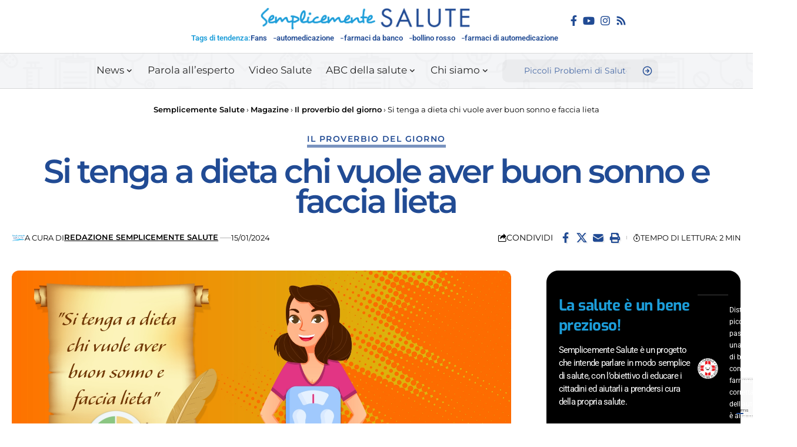

--- FILE ---
content_type: text/html; charset=UTF-8
request_url: https://semplicementesalute.it/magazine/si-tenga-a-dieta-chi-vuole-aver-buon-sonno-e-faccia-lieta/
body_size: 302773
content:
<!DOCTYPE html>
<html lang="it-IT">
<head>
    <meta charset="UTF-8" />
    <meta http-equiv="X-UA-Compatible" content="IE=edge" />
	<meta name="viewport" content="width=device-width, initial-scale=1.0" />
    <link rel="profile" href="https://gmpg.org/xfn/11" />
				
			
			<style id="jetpack-boost-critical-css">@media all{.elementor-widget .elementor-icon-list-items{list-style-type:none;margin:0;padding:0}.elementor-widget .elementor-icon-list-item{margin:0;padding:0;position:relative}.elementor-widget .elementor-icon-list-item:after{bottom:0;position:absolute;width:100%}.elementor-widget .elementor-icon-list-item{align-items:var(--icon-vertical-align,center);display:flex;font-size:inherit}.elementor-widget .elementor-icon-list-icon+.elementor-icon-list-text{align-self:center;padding-inline-start:5px}.elementor-widget .elementor-icon-list-icon{display:flex;position:relative;top:var(--icon-vertical-offset,initial)}.elementor-widget .elementor-icon-list-icon svg{height:var(--e-icon-list-icon-size,1em);width:var(--e-icon-list-icon-size,1em)}.elementor-widget.elementor-widget-icon-list .elementor-icon-list-icon{text-align:var(--e-icon-list-icon-align)}.elementor-widget.elementor-widget-icon-list .elementor-icon-list-icon svg{margin:var(--e-icon-list-icon-margin,0 calc(var(--e-icon-list-icon-size,1em)*.25)0 0)}.elementor-widget:not(.elementor-align-right) .elementor-icon-list-item:after{left:0}.elementor-widget:not(.elementor-align-left) .elementor-icon-list-item:after{right:0}@media (min-width:-1){.elementor-widget:not(.elementor-widescreen-align-right) .elementor-icon-list-item:after{left:0}.elementor-widget:not(.elementor-widescreen-align-left) .elementor-icon-list-item:after{right:0}}@media (max-width:-1){.elementor-widget:not(.elementor-laptop-align-right) .elementor-icon-list-item:after{left:0}.elementor-widget:not(.elementor-laptop-align-left) .elementor-icon-list-item:after{right:0}.elementor-widget:not(.elementor-tablet_extra-align-right) .elementor-icon-list-item:after{left:0}.elementor-widget:not(.elementor-tablet_extra-align-left) .elementor-icon-list-item:after{right:0}}@media (max-width:1024px){.elementor-widget:not(.elementor-tablet-align-right) .elementor-icon-list-item:after{left:0}.elementor-widget:not(.elementor-tablet-align-left) .elementor-icon-list-item:after{right:0}}@media (max-width:-1){.elementor-widget:not(.elementor-mobile_extra-align-right) .elementor-icon-list-item:after{left:0}.elementor-widget:not(.elementor-mobile_extra-align-left) .elementor-icon-list-item:after{right:0}}@media (max-width:767px){.elementor-widget:not(.elementor-mobile-align-right) .elementor-icon-list-item:after{left:0}.elementor-widget:not(.elementor-mobile-align-left) .elementor-icon-list-item:after{right:0}}.elementor .elementor-element ul.elementor-icon-list-items{padding:0}.elementor-widget .elementor-icon-list-items{list-style-type:none;margin:0;padding:0}.elementor-widget .elementor-icon-list-item{margin:0;padding:0;position:relative}.elementor-widget .elementor-icon-list-item:after{bottom:0;position:absolute;width:100%}.elementor-widget .elementor-icon-list-item{align-items:var(--icon-vertical-align,center);display:flex;font-size:inherit}.elementor-widget .elementor-icon-list-icon+.elementor-icon-list-text{align-self:center;padding-inline-start:5px}.elementor-widget .elementor-icon-list-icon{display:flex;position:relative;top:var(--icon-vertical-offset,initial)}.elementor-widget .elementor-icon-list-icon svg{height:var(--e-icon-list-icon-size,1em);width:var(--e-icon-list-icon-size,1em)}.elementor-widget.elementor-widget-icon-list .elementor-icon-list-icon{text-align:var(--e-icon-list-icon-align)}.elementor-widget.elementor-widget-icon-list .elementor-icon-list-icon svg{margin:var(--e-icon-list-icon-margin,0 calc(var(--e-icon-list-icon-size,1em)*.25)0 0)}.elementor-widget:not(.elementor-align-right) .elementor-icon-list-item:after{left:0}.elementor-widget:not(.elementor-align-left) .elementor-icon-list-item:after{right:0}@media (min-width:-1){.elementor-widget:not(.elementor-widescreen-align-right) .elementor-icon-list-item:after{left:0}.elementor-widget:not(.elementor-widescreen-align-left) .elementor-icon-list-item:after{right:0}}@media (max-width:-1){.elementor-widget:not(.elementor-laptop-align-right) .elementor-icon-list-item:after{left:0}.elementor-widget:not(.elementor-laptop-align-left) .elementor-icon-list-item:after{right:0}.elementor-widget:not(.elementor-tablet_extra-align-right) .elementor-icon-list-item:after{left:0}.elementor-widget:not(.elementor-tablet_extra-align-left) .elementor-icon-list-item:after{right:0}}@media (max-width:1024px){.elementor-widget:not(.elementor-tablet-align-right) .elementor-icon-list-item:after{left:0}.elementor-widget:not(.elementor-tablet-align-left) .elementor-icon-list-item:after{right:0}}@media (max-width:-1){.elementor-widget:not(.elementor-mobile_extra-align-right) .elementor-icon-list-item:after{left:0}.elementor-widget:not(.elementor-mobile_extra-align-left) .elementor-icon-list-item:after{right:0}}@media (max-width:767px){.elementor-widget:not(.elementor-mobile-align-right) .elementor-icon-list-item:after{left:0}.elementor-widget:not(.elementor-mobile-align-left) .elementor-icon-list-item:after{right:0}}.elementor .elementor-element ul.elementor-icon-list-items{padding:0}}@media all{ul{box-sizing:border-box}.entry-content{counter-reset:footnotes}.screen-reader-text{border:0;clip:rect(1px,1px,1px,1px);clip-path:inset(50%);height:1px;margin:-1px;overflow:hidden;padding:0;position:absolute;width:1px;word-wrap:normal!important}.screen-reader-text{height:1px;margin:-1px;overflow:hidden;padding:0;position:absolute;top:-10000em;width:1px;clip:rect(0,0,0,0);border:0}.elementor *,.elementor :after,.elementor :before{box-sizing:border-box}.elementor a{box-shadow:none;text-decoration:none}.elementor img{border:none;border-radius:0;box-shadow:none;height:auto;max-width:100%}.elementor-element{--flex-direction:initial;--flex-wrap:initial;--justify-content:initial;--align-items:initial;--align-content:initial;--flex-basis:initial;--flex-grow:initial;--flex-shrink:initial;--order:initial;--align-self:initial;align-self:var(--align-self);flex-basis:var(--flex-basis);flex-grow:var(--flex-grow);flex-shrink:var(--flex-shrink);order:var(--order)}.elementor-element:where(.e-con-full,.elementor-widget){align-content:var(--align-content);align-items:var(--align-items);flex-direction:var(--flex-direction);flex-wrap:var(--flex-wrap);gap:var(--row-gap) var(--column-gap);justify-content:var(--justify-content)}.elementor-widget{position:relative}.elementor-widget:not(:last-child){margin-bottom:var(--kit-widget-spacing,20px)}.elementor-widget:not(:last-child).elementor-widget__width-auto{margin-bottom:0}@media (prefers-reduced-motion:no-preference){html{scroll-behavior:smooth}}.e-con{--border-radius:0;--border-top-width:0px;--border-right-width:0px;--border-bottom-width:0px;--border-left-width:0px;--border-style:initial;--border-color:initial;--container-widget-width:100%;--container-widget-flex-grow:0;--content-width:min(100%,var(--container-max-width,1140px));--width:100%;--min-height:initial;--height:auto;--text-align:initial;--margin-top:0px;--margin-right:0px;--margin-bottom:0px;--margin-left:0px;--padding-top:var(--container-default-padding-top,10px);--padding-right:var(--container-default-padding-right,10px);--padding-bottom:var(--container-default-padding-bottom,10px);--padding-left:var(--container-default-padding-left,10px);--position:relative;--z-index:revert;--overflow:visible;--row-gap:var(--widgets-spacing-row,20px);--column-gap:var(--widgets-spacing-column,20px);--overlay-mix-blend-mode:initial;--overlay-opacity:1;border-radius:var(--border-radius);height:var(--height);min-height:var(--min-height);min-width:0;overflow:var(--overflow);position:var(--position);width:var(--width);z-index:var(--z-index);--flex-wrap-mobile:wrap;margin-block-end:var(--margin-block-end);margin-block-start:var(--margin-block-start);margin-inline-end:var(--margin-inline-end);margin-inline-start:var(--margin-inline-start);padding-inline-end:var(--padding-inline-end);padding-inline-start:var(--padding-inline-start);--margin-block-start:var(--margin-top);--margin-block-end:var(--margin-bottom);--margin-inline-start:var(--margin-left);--margin-inline-end:var(--margin-right);--padding-inline-start:var(--padding-left);--padding-inline-end:var(--padding-right);--padding-block-start:var(--padding-top);--padding-block-end:var(--padding-bottom);--border-block-start-width:var(--border-top-width);--border-block-end-width:var(--border-bottom-width);--border-inline-start-width:var(--border-left-width);--border-inline-end-width:var(--border-right-width)}.e-con.e-flex{--flex-direction:column;--flex-basis:auto;--flex-grow:0;--flex-shrink:1;flex:var(--flex-grow) var(--flex-shrink) var(--flex-basis)}.e-con-full,.e-con>.e-con-inner{padding-block-end:var(--padding-block-end);padding-block-start:var(--padding-block-start);text-align:var(--text-align)}.e-con-full.e-flex,.e-con.e-flex>.e-con-inner{flex-direction:var(--flex-direction)}.e-con,.e-con>.e-con-inner{display:var(--display)}.e-con-boxed.e-flex{align-content:normal;align-items:normal;flex-direction:column;flex-wrap:nowrap;justify-content:normal}.e-con-boxed{gap:initial;text-align:initial}.e-con.e-flex>.e-con-inner{align-content:var(--align-content);align-items:var(--align-items);align-self:auto;flex-basis:auto;flex-grow:1;flex-shrink:1;flex-wrap:var(--flex-wrap);justify-content:var(--justify-content)}.e-con>.e-con-inner{gap:var(--row-gap) var(--column-gap);height:100%;margin:0 auto;max-width:var(--content-width);padding-inline-end:0;padding-inline-start:0;width:100%}:is(.elementor-section-wrap,[data-elementor-id])>.e-con{--margin-left:auto;--margin-right:auto;max-width:min(100%,var(--width))}.e-con .elementor-widget.elementor-widget{margin-block-end:0}.e-con:before{border-block-end-width:var(--border-block-end-width);border-block-start-width:var(--border-block-start-width);border-color:var(--border-color);border-inline-end-width:var(--border-inline-end-width);border-inline-start-width:var(--border-inline-start-width);border-radius:var(--border-radius);border-style:var(--border-style);content:var(--background-overlay);display:block;height:max(100% + var(--border-top-width) + var(--border-bottom-width),100%);left:calc(0px - var(--border-left-width));mix-blend-mode:var(--overlay-mix-blend-mode);opacity:var(--overlay-opacity);position:absolute;top:calc(0px - var(--border-top-width));width:max(100% + var(--border-left-width) + var(--border-right-width),100%)}.e-con .elementor-widget{min-width:0}.e-con>.e-con-inner>.elementor-widget>.elementor-widget-container,.e-con>.elementor-widget>.elementor-widget-container{height:100%}.e-con.e-con>.e-con-inner>.elementor-widget,.elementor.elementor .e-con>.elementor-widget{max-width:100%}.e-con .elementor-widget:not(:last-child){--kit-widget-spacing:0px}@media (max-width:767px){.e-con.e-flex{--width:100%;--flex-wrap:var(--flex-wrap-mobile)}}.elementor-kit-13362{--e-global-color-primary:#214B94;--e-global-color-text:#214B94;--e-global-color-accent:#1C9DD9;--e-global-typography-primary-font-family:"Montserrat";--e-global-typography-primary-font-weight:600;--e-global-typography-primary-line-height:30px;color:var(--e-global-color-primary)}.elementor-kit-13362 input[type=submit]{background-color:var(--e-global-color-primary);font-family:var(--e-global-typography-primary-font-family),Sans-serif;font-weight:var(--e-global-typography-primary-font-weight);line-height:var(--e-global-typography-primary-line-height);color:#fff;border-style:none}.elementor-kit-13362 a{font-family:var(--e-global-typography-primary-font-family),Sans-serif;font-weight:var(--e-global-typography-primary-font-weight);line-height:var(--e-global-typography-primary-line-height)}.elementor-kit-13362 h1{color:#214b94;font-family:var(--e-global-typography-primary-font-family),Sans-serif;font-weight:var(--e-global-typography-primary-font-weight);line-height:var(--e-global-typography-primary-line-height)}.elementor-kit-13362 h2{font-family:var(--e-global-typography-primary-font-family),Sans-serif;font-weight:var(--e-global-typography-primary-font-weight);line-height:var(--e-global-typography-primary-line-height)}.elementor-kit-13362 h3{color:var(--e-global-color-primary);font-family:var(--e-global-typography-primary-font-family),Sans-serif;font-weight:var(--e-global-typography-primary-font-weight);line-height:var(--e-global-typography-primary-line-height)}.elementor-kit-13362 h4{color:var(--e-global-color-primary);font-family:var(--e-global-typography-primary-font-family),Sans-serif;font-weight:var(--e-global-typography-primary-font-weight);line-height:var(--e-global-typography-primary-line-height)}.e-con{--container-max-width:1140px}.elementor-widget:not(:last-child){margin-block-end:20px}.elementor-element{--widgets-spacing-row:20px;--widgets-spacing-column:20px}@media (max-width:1024px){.elementor-kit-13362 a{line-height:var(--e-global-typography-primary-line-height)}.elementor-kit-13362 h1{line-height:var(--e-global-typography-primary-line-height)}.elementor-kit-13362 h2{line-height:var(--e-global-typography-primary-line-height)}.elementor-kit-13362 h3{line-height:var(--e-global-typography-primary-line-height)}.elementor-kit-13362 h4{line-height:var(--e-global-typography-primary-line-height)}.elementor-kit-13362 input[type=submit]{line-height:var(--e-global-typography-primary-line-height)}.e-con{--container-max-width:1024px}}@media (max-width:767px){.elementor-kit-13362 a{line-height:var(--e-global-typography-primary-line-height)}.elementor-kit-13362 h1{line-height:var(--e-global-typography-primary-line-height)}.elementor-kit-13362 h2{line-height:var(--e-global-typography-primary-line-height)}.elementor-kit-13362 h3{line-height:var(--e-global-typography-primary-line-height)}.elementor-kit-13362 h4{line-height:var(--e-global-typography-primary-line-height)}.elementor-kit-13362 input[type=submit]{line-height:var(--e-global-typography-primary-line-height)}.e-con{--container-max-width:767px}}.elementor-13373 .elementor-element.elementor-element-858a7df{--display:flex;--flex-direction:column;--container-widget-width:100%;--container-widget-flex-grow:0;--flex-wrap-mobile:wrap;--row-gap:10px;--column-gap:10px;border-style:solid;--border-style:solid;border-width:1px 0 0 0;--border-top-width:1px;--border-right-width:0px;--border-bottom-width:0px;--border-left-width:0px;border-color:#8884;--border-color:#88888844;--margin-top:20px;--margin-bottom:0px;--margin-left:0px;--margin-right:0px;--padding-top:20px;--padding-bottom:10px;--padding-left:20px;--padding-right:20px}.elementor-13373 .elementor-element.elementor-element-4a30549>.elementor-widget-container{border-radius:0 0 0 0}.elementor-13373 .elementor-element.elementor-element-4a30549 .p-list-small-3 .feat-holder{width:70px}.elementor-13373 .elementor-element.elementor-element-4a30549 .entry-title{font-size:22px;font-weight:600}.elementor-13373 .elementor-element.elementor-element-4a30549 .block-wrap{--bottom-spacing:18px}@media (max-width:1024px){.elementor-13373 .elementor-element.elementor-element-4a30549 .block-wrap{--bottom-spacing:15px}}@media (max-width:767px){.elementor-13373 .elementor-element.elementor-element-4a30549 .entry-title{font-size:16px}}.elementor-13369 .elementor-element.elementor-element-a77e2eb{--display:flex;--flex-direction:row;--container-widget-width:calc((1 - var(--container-widget-flex-grow))*100%);--container-widget-flex-grow:1;--flex-wrap-mobile:wrap;--justify-content:space-between;--align-items:flex-start;--row-gap:15px;--column-gap:15px;--flex-wrap:wrap;--overlay-opacity:0.5;border-style:solid;--border-style:solid;border-width:1px 1px 1px 1px;--border-top-width:1px;--border-right-width:1px;--border-bottom-width:1px;--border-left-width:1px;border-color:#000;--border-color:#000000;--border-radius:20px 20px 20px 20px;--margin-top:0px;--margin-bottom:30px;--margin-left:0px;--margin-right:0px;--padding-top:40px;--padding-bottom:40px;--padding-left:20px;--padding-right:20px}.elementor-13369 .elementor-element.elementor-element-a77e2eb:not(.elementor-motion-effects-element-type-background){background-color:#000}.elementor-13369 .elementor-element.elementor-element-a77e2eb::before{background-color:var(--e-global-color-primary);--background-overlay:""}.elementor-13369 .elementor-element.elementor-element-4817061 .heading-title>*{font-family:Exo,Sans-serif;font-size:26px;line-height:1.2em}.elementor-13369 .elementor-element.elementor-element-4817061 .heading-tagline>*{font-family:Roboto,Sans-serif;font-size:15px;line-height:1.5em}.elementor-13369 .elementor-element.elementor-element-4817061 .heading-title{--heading-color:var(--e-global-color-accent)}.elementor-13369 .elementor-element.elementor-element-7c01129{width:100%;max-width:100%;--e-icon-list-icon-size:35px;--icon-vertical-align:center;--icon-vertical-offset:-1px}.elementor-13369 .elementor-element.elementor-element-7c01129>.elementor-widget-container{padding:15px 0 0 0;border-style:solid;border-width:1px 0 0 0;border-color:#fff4}.elementor-13369 .elementor-element.elementor-element-7c01129 .elementor-icon-list-items:not(.elementor-inline-items) .elementor-icon-list-item:not(:last-child){padding-bottom:calc(15px/2)}.elementor-13369 .elementor-element.elementor-element-7c01129 .elementor-icon-list-items:not(.elementor-inline-items) .elementor-icon-list-item:not(:first-child){margin-top:calc(15px/2)}.elementor-13369 .elementor-element.elementor-element-7c01129 .elementor-icon-list-icon svg{fill:#FFF}.elementor-13369 .elementor-element.elementor-element-7c01129 .elementor-icon-list-icon{padding-right:5px}.elementor-13369 .elementor-element.elementor-element-7c01129 .elementor-icon-list-item>.elementor-icon-list-text{font-family:Roboto,Sans-serif;font-size:12px;font-weight:400}.elementor-13369 .elementor-element.elementor-element-7c01129 .elementor-icon-list-text{color:#fff}.elementor-13369 .elementor-element.elementor-element-59e739b{--display:flex;--flex-direction:column;--container-widget-width:100%;--container-widget-flex-grow:0;--flex-wrap-mobile:wrap;--row-gap:10px;--column-gap:10px;border-style:solid;--border-style:solid;border-width:1px 1px 1px 1px;--border-top-width:1px;--border-right-width:1px;--border-bottom-width:1px;--border-left-width:1px;border-color:#8884;--border-color:#88888844;--border-radius:10px 10px 10px 10px;--padding-top:20px;--padding-bottom:20px;--padding-left:20px;--padding-right:20px}.elementor-13369 .elementor-element.elementor-element-19c854f>.elementor-widget-container{border-radius:0 0 0 0}.elementor-13369 .elementor-element.elementor-element-19c854f .p-list-small-3 .feat-holder{width:70px}.elementor-13369 .elementor-element.elementor-element-19c854f{--title-size:19px}.elementor-13369 .elementor-element.elementor-element-19c854f .block-wrap{--bottom-spacing:18px}@media (max-width:1024px){.elementor-13369 .elementor-element.elementor-element-a77e2eb{--margin-top:0px;--margin-bottom:25px;--margin-left:0px;--margin-right:0px}.elementor-13369 .elementor-element.elementor-element-19c854f .block-wrap{--bottom-spacing:15px}}@media (max-width:767px){.elementor-13369 .elementor-element.elementor-element-a77e2eb{--row-gap:10px;--column-gap:10px}.elementor-13369 .elementor-element.elementor-element-4817061>.elementor-widget-container{margin:0 0 10px 0}.elementor-13369 .elementor-element.elementor-element-7c01129>.elementor-widget-container{padding:15px 0 0 0;border-width:1px 0 0 0;border-radius:0 0 0 0}.elementor-13369 .elementor-element.elementor-element-7c01129 .elementor-icon-list-item>.elementor-icon-list-text{font-size:12px}}.elementor-13367 .elementor-element.elementor-element-c5aa82a{--display:flex;--flex-direction:row;--container-widget-width:calc((1 - var(--container-widget-flex-grow))*100%);--container-widget-flex-grow:1;--flex-wrap-mobile:wrap;--align-items:center;--row-gap:0px;--column-gap:0px}.elementor-13367 .elementor-element.elementor-element-1d16cc6{--display:flex}.elementor-13367 .elementor-element.elementor-element-a8b4ece{--display:flex;--flex-direction:column;--container-widget-width:calc((1 - var(--container-widget-flex-grow))*100%);--container-widget-flex-grow:0;--flex-wrap-mobile:wrap;--align-items:center;--row-gap:5px;--column-gap:5px;--padding-top:0px;--padding-bottom:0px;--padding-left:0px;--padding-right:0px}.elementor-13367 .elementor-element.elementor-element-256a84d{width:auto;max-width:auto}.elementor-13367 .elementor-element.elementor-element-256a84d>.elementor-widget-container{margin:0 40px 0 0}.elementor-13367 .elementor-element.elementor-element-256a84d .the-logo img{max-width:361px;width:361px}.elementor-13367 .elementor-element.elementor-element-256a84d .the-logo{text-align:center}.elementor-13367 .elementor-element.elementor-element-3ba856d .qlink-label{font-family:Roboto,Sans-serif;font-size:13px;font-weight:600}.elementor-13367 .elementor-element.elementor-element-3ba856d{--label-color:var(--e-global-color-accent);--qlink-gap:10px;--qlink-color:var(--e-global-color-text);--divider-color:var(--e-global-color-text)}.elementor-13367 .elementor-element.elementor-element-3ba856d .qlink a{font-family:Roboto,Sans-serif;font-size:13px;letter-spacing:0}.elementor-13367 .elementor-element.elementor-element-299a473{--display:flex;--flex-direction:row;--container-widget-width:calc((1 - var(--container-widget-flex-grow))*100%);--container-widget-flex-grow:1;--flex-wrap-mobile:wrap;--justify-content:flex-end;--align-items:flex-end;--row-gap:5px;--column-gap:5px}.elementor-13367 .elementor-element.elementor-element-40eb291{width:auto;max-width:auto}.elementor-13367 .elementor-element.elementor-element-40eb291 .header-social-list i{font-size:18px}.elementor-13367 .elementor-element.elementor-element-5cc311a{--display:flex;--flex-direction:row;--container-widget-width:calc((1 - var(--container-widget-flex-grow))*100%);--container-widget-flex-grow:1;--flex-wrap-mobile:wrap;--justify-content:center;--align-items:center;border-style:solid;--border-style:solid;border-width:1px 0 1px 0;--border-top-width:1px;--border-right-width:0px;--border-bottom-width:1px;--border-left-width:0px;border-color:#8884;--border-color:#88888844;--padding-top:0px;--padding-bottom:0px;--padding-left:20px;--padding-right:20px}.elementor-13367 .elementor-element.elementor-element-5cc311a:not(.elementor-motion-effects-element-type-background){background-image:url(https://semplicementesalute.it/wp-content/uploads/2022/11/bg.png)}.elementor-13367 .elementor-element.elementor-element-6784c8c{--nav-height:52px}.elementor-13367 .elementor-element.elementor-element-c33320a{--display:flex}.elementor-13367 .elementor-element.elementor-element-c98becf{width:var(--container-widget-width,340px);max-width:340px;--container-widget-width:340px;--container-widget-flex-grow:0;--search-form-color:#88888815;--subnav-color:#FFFFFF}.elementor-13367 .elementor-element.elementor-element-c98becf .search-form-inner{border-radius:10px}.elementor-13367 .elementor-element.elementor-element-c98becf .search-icon-svg{mask-image:url(http://15.237.35.27/wp-content/uploads/2025/01/logo-semplicemente-salute_ico.png);-webkit-mask-image:url(http://15.237.35.27/wp-content/uploads/2025/01/logo-semplicemente-salute_ico.png);background-image:none}.elementor-13367 .elementor-element.elementor-element-c98becf .is-form-layout .live-search-response{--subnav-bg:#000000;--subnav-bg-from:#000000;--subnav-bg-to:#0A0A0A}@media (min-width:768px){.elementor-13367 .elementor-element.elementor-element-1d16cc6{--width:25%}.elementor-13367 .elementor-element.elementor-element-a8b4ece{--width:50%}.elementor-13367 .elementor-element.elementor-element-299a473{--width:25%}.elementor-13367 .elementor-element.elementor-element-c33320a{--width:25%}}.elementor-13368 .elementor-element.elementor-element-6a395c4 .the-logo img{max-width:101px;width:101px}@media (max-width:767px){.elementor-13368 .elementor-element.elementor-element-6a395c4 .the-logo img{max-width:283px;width:283px}}:root{--effect:all .2s cubic-bezier(0.32,0.74,0.57,1);--shadow-12:#0000001f;--round-3:3px;--height-40:40px;--padding-40:0 40px;--round-5:5px;--round-7:7px;--shadow-7:#00000012;--meta-b-fcolor:#282828;--meta-b-fspace:normal;--meta-b-fstyle:normal;--meta-b-fweight:600;--meta-b-transform:none;--nav-bg:#fff;--nav-bg-from:#fff;--nav-bg-to:#fff;--subnav-bg:#fff;--subnav-bg-from:#fff;--subnav-bg-to:#fff;--indicator-bg-from:#ff0084;--indicator-bg-to:#2c2cf8;--g-color:#ff184e;--nav-color:#282828;--subnav-color:#282828;--nav-color-10:#28282820;--subnav-color-10:#28282820;--g-color-90:#ff184ee6;--body-family:"Oxygen",sans-serif;--btn-family:"Encode Sans Condensed",sans-serif;--cat-family:"Oxygen",sans-serif;--h1-family:"Encode Sans Condensed",sans-serif;--h2-family:"Encode Sans Condensed",sans-serif;--h3-family:"Encode Sans Condensed",sans-serif;--h4-family:"Encode Sans Condensed",sans-serif;--h5-family:"Encode Sans Condensed",sans-serif;--h6-family:"Encode Sans Condensed",sans-serif;--input-family:"Encode Sans Condensed",sans-serif;--menu-family:"Encode Sans Condensed",sans-serif;--meta-family:"Encode Sans Condensed",sans-serif;--submenu-family:"Encode Sans Condensed",sans-serif;--body-fcolor:#282828;--h1-fcolor:inherit;--h2-fcolor:inherit;--h3-fcolor:inherit;--h4-fcolor:inherit;--input-fcolor:inherit;--meta-fcolor:#666;--body-fsize:16px;--btn-fsize:12px;--cat-fsize:10px;--h1-fsize:40px;--h2-fsize:28px;--h3-fsize:22px;--h4-fsize:16px;--h5-fsize:14px;--h6-fsize:13px;--headline-fsize:45px;--input-fsize:14px;--menu-fsize:17px;--meta-fsize:13px;--submenu-fsize:13px;--body-fspace:normal;--btn-fspace:normal;--cat-fspace:.07em;--h1-fspace:normal;--h2-fspace:normal;--h3-fspace:normal;--h4-fspace:normal;--h5-fspace:normal;--h6-fspace:normal;--input-fspace:normal;--menu-fspace:-.02em;--meta-fspace:normal;--submenu-fspace:-.02em;--body-fstyle:normal;--btn-fstyle:normal;--cat-fstyle:normal;--h1-fstyle:normal;--h2-fstyle:normal;--h3-fstyle:normal;--h4-fstyle:normal;--h5-fstyle:normal;--h6-fstyle:normal;--input-fstyle:normal;--menu-fstyle:normal;--meta-fstyle:normal;--submenu-fstyle:normal;--body-fweight:400;--btn-fweight:700;--cat-fweight:700;--h1-fweight:700;--h2-fweight:700;--h3-fweight:700;--h4-fweight:700;--h5-fweight:700;--h6-fweight:600;--input-fweight:400;--menu-fweight:600;--meta-fweight:400;--submenu-fweight:500;--flex-gray-15:#88888826;--flex-gray-7:#88888812;--indicator-height:4px;--nav-height:60px;--em-mini:.8em;--rem-mini:.8rem;--wnav-size:20px;--bottom-spacing:35px;--el-spacing:12px;--body-transform:none;--btn-transform:none;--cat-transform:uppercase;--h1-transform:none;--h2-transform:none;--h3-transform:none;--h4-transform:none;--h5-transform:none;--h6-transform:none;--input-transform:none;--menu-transform:none;--meta-transform:none;--submenu-transform:none;--awhite:#fff;--solid-white:#fff;--heading-color:var(--body-fcolor);--meta-b-family:var(--meta-family);--bottom-border-color:var(--flex-gray-15)}.light-scheme{--shadow-12:#00000066;--shadow-7:#0000004d;--meta-b-fcolor:#fff;--nav-bg:#131518;--nav-bg-from:#131518;--nav-bg-to:#131518;--nav-color:#fff;--subnav-color:#fff;--nav-color-10:#ffffff15;--subnav-color-10:#ffffff15;--body-fcolor:#fff;--h1-fcolor:#fff;--h2-fcolor:#fff;--h3-fcolor:#fff;--h4-fcolor:#fff;--headline-fcolor:#fff;--input-fcolor:#fff;--meta-fcolor:#bbb;--flex-gray-15:#88888840;--flex-gray-7:#88888818;--solid-white:#191c20;--heading-color:var(--body-fcolor)}body:not([data-theme=dark]) [data-mode=dark]{display:none!important}a,body,div,form,h1,h2,h3,h4,html,iframe,li,p,span,strong,ul{font-family:inherit;font-size:100%;font-weight:inherit;font-style:inherit;line-height:inherit;margin:0;padding:0;vertical-align:baseline;border:0;outline:0}html{font-size:var(--body-fsize);overflow-x:hidden;-ms-text-size-adjust:100%;-webkit-text-size-adjust:100%;text-size-adjust:100%}body{font-family:var(--body-family);font-size:var(--body-fsize);font-weight:var(--body-fweight);font-style:var(--body-fstyle);line-height:max(var(--body-fheight,1.7),1.4);display:block;margin:0;letter-spacing:var(--body-fspace);text-transform:var(--body-transform);color:var(--body-fcolor);background-color:var(--solid-white)}*{-moz-box-sizing:border-box;-webkit-box-sizing:border-box;box-sizing:border-box}.site-outer{position:relative;display:block;overflow:clip;max-width:100%;background-color:var(--solid-white)}.site-wrap{position:relative;display:block;margin:0;padding:0}.site-wrap{z-index:1;min-height:45vh}input{overflow:visible}a{text-decoration:none;color:inherit;background-color:#fff0}strong{font-weight:700}img{max-width:100%;height:auto;vertical-align:middle;border-style:none;-webkit-object-fit:cover;object-fit:cover}svg:not(:root){overflow:hidden}input{text-transform:none;color:inherit;outline:0!important}.screen-reader-text{position:absolute;overflow:hidden;clip:rect(1px,1px,1px,1px);width:1px;height:1px;margin:-1px;padding:0;word-wrap:normal!important;border:0;clip-path:inset(50%);-webkitcolorip-path:inset(50%)}[type=submit]{-webkit-appearance:button}.clearfix:after,.clearfix:before{display:table;clear:both;content:" "}h1{font-family:var(--h1-family);font-size:var(--h1-fsize);font-weight:var(--h1-fweight);font-style:var(--h1-fstyle);line-height:var(--h1-fheight,1.2);letter-spacing:var(--h1-fspace);text-transform:var(--h1-transform)}h1{color:var(--h1-fcolor)}h2{font-family:var(--h2-family);font-size:var(--h2-fsize);font-weight:var(--h2-fweight);font-style:var(--h2-fstyle);line-height:var(--h2-fheight,1.25);letter-spacing:var(--h2-fspace);text-transform:var(--h2-transform)}h2{color:var(--h2-fcolor)}h3{font-family:var(--h3-family);font-size:var(--h3-fsize);font-weight:var(--h3-fweight);font-style:var(--h3-fstyle);line-height:var(--h3-fheight,1.3);letter-spacing:var(--h3-fspace);text-transform:var(--h3-transform)}h3{color:var(--h3-fcolor)}.h4,h4{font-family:var(--h4-family);font-size:var(--h4-fsize);font-weight:var(--h4-fweight);font-style:var(--h4-fstyle);line-height:var(--h4-fheight,1.45);letter-spacing:var(--h4-fspace);text-transform:var(--h4-transform)}h4{color:var(--h4-fcolor)}.h5{font-family:var(--h5-family);font-size:var(--h5-fsize);font-weight:var(--h5-fweight);font-style:var(--h5-fstyle);line-height:var(--h5-fheight,1.5);letter-spacing:var(--h5-fspace);text-transform:var(--h5-transform)}.h6{font-family:var(--h6-family);font-size:var(--h6-fsize);font-weight:var(--h6-fweight);font-style:var(--h6-fstyle);line-height:var(--h6-fheight,1.5);letter-spacing:var(--h6-fspace);text-transform:var(--h6-transform)}h3.entry-title{font-size:var(--title-size,var(--h3-fsize))}.p-categories{font-family:var(--cat-family);font-size:var(--cat-fsize);font-weight:var(--cat-fweight);font-style:var(--cat-fstyle);letter-spacing:var(--cat-fspace);text-transform:var(--cat-transform)}.is-meta{font-family:var(--meta-family);font-size:var(--meta-fsize);font-weight:var(--meta-fweight);font-style:var(--meta-fstyle);letter-spacing:var(--meta-fspace);text-transform:var(--meta-transform)}.meta-label{font-family:var(--meta-family);font-weight:var(--meta-fweight);font-style:var(--meta-fstyle);letter-spacing:var(--meta-fspace);text-transform:var(--meta-transform);color:var(--meta-fcolor)}.is-meta{color:var(--meta-fcolor)}.meta-author{font-family:var(--meta-b-family);font-size:inherit;font-weight:var(--meta-b-fweight);font-style:var(--meta-b-fstyle);letter-spacing:var(--meta-b-fspace);text-transform:var(--meta-b-transform)}input[type=text]{font-family:var(--input-family);font-size:var(--input-fsize);font-weight:var(--input-fweight);font-style:var(--input-fstyle);letter-spacing:var(--input-fspace);text-transform:var(--input-transform);color:var(--input-fcolor)}.rbbsl a>span,input[type=submit]{font-family:var(--btn-family);font-size:var(--btn-fsize);font-weight:var(--btn-fweight);font-style:var(--btn-fstyle);letter-spacing:var(--btn-fspace);text-transform:var(--btn-transform)}.breadcrumb-inner{font-family:var(--bcrumb-family,var(--meta-family));font-size:var(--bcrumb-fsize,13px);font-weight:var(--bcrumb-fweight,var(--meta-fweight));font-style:var(--bcrumb-fstyle,initial);line-height:var(--bcrumb-fheight,1.5);letter-spacing:var(--bcrumb-fspace,0);text-transform:var(--bcrumb-transform,initial);color:var(--bcrumb-color,inherit)}.main-menu>li>a{font-family:var(--menu-family);font-size:var(--menu-fsize);font-weight:var(--menu-fweight);font-style:var(--menu-fstyle);line-height:1.5;letter-spacing:var(--menu-fspace);text-transform:var(--menu-transform)}.main-menu .sub-menu>.menu-item a{font-family:var(--submenu-family);font-size:var(--submenu-fsize);font-weight:var(--submenu-fweight);font-style:var(--submenu-fstyle);line-height:1.25;letter-spacing:var(--submenu-fspace);text-transform:var(--submenu-transform);color:var(--subnav-color)}.mobile-menu>li>a{font-family:"Encode Sans Condensed",sans-serif;font-size:1.1rem;font-weight:400;font-style:normal;line-height:1.5;letter-spacing:-.02em;text-transform:none}.mobile-menu .sub-menu a{font-family:"Encode Sans Condensed",sans-serif;font-size:14px;font-weight:700;font-style:normal;line-height:1.5;text-transform:none}.mobile-qview a{font-family:"Encode Sans Condensed",sans-serif;font-size:16px;font-weight:600;font-style:normal;letter-spacing:-.02em;text-transform:none}.s-title{font-family:var(--headline-family,var(--h1-family));font-size:var(--headline-fsize,var(--h1-fsize));font-weight:var(--headline-fweight,var(--h1-fweight));font-style:var(--headline-fstyle,var(--h1-fstyle));line-height:var(--headline-fheight,var(--h1-fheight,1.2));letter-spacing:var(--headline-fspace,var(--h1-fspace));text-transform:var(--headline-transform,var(--h1-transform));color:var(--headline-fcolor,var(--h1-fcolor))}.heading-title>*{font-family:var(--heading-family,inherit);font-size:var(--heading-fsize,inherit);font-weight:var(--heading-fweight,inherit);font-style:var(--heading-fstyle,inherit);letter-spacing:var(--heading-fspace,inherit);text-transform:var(--heading-transform,inherit)}.heading-tagline>*{font-size:var(--subheading-fsize,inherit)}.heading-tagline>.heading-tagline-label{font-family:var(--subheading-family,inherit);font-weight:var(--subheading-fweight,inherit);font-style:var(--subheading-fstyle,inherit);line-height:var(--subheading-fheight,1.5);margin:0;padding:0;letter-spacing:var(--subheading-fspace,inherit);text-transform:var(--subheading-transform,inherit)}span.e-pagi-title{font-family:var(--epagi-family,inherit);font-size:var(--epagi-fsize,inherit);font-weight:var(--epagi-fweight,inherit);font-style:var(--epagi-fstyle,inherit);line-height:var(--epagi-fheight,var(--h4-fheight,1.4));letter-spacing:var(--epagi-fspace,inherit);text-transform:var(--epagi-transform,inherit)}input[type=text]{line-height:max(var(--input-fheight),24px);max-width:100%;padding:12px 20px;white-space:nowrap;border:var(--input-border,none);border-radius:var(--round-3);outline:0!important;background-color:var(--input-bg,var(--flex-gray-7));-webkit-box-shadow:none!important;box-shadow:none!important}input[type=submit]{line-height:var(--height-40);padding:var(--padding-40);white-space:nowrap;color:var(--btn-accent,var(--awhite));border:none;border-radius:var(--round-3);outline:0!important;background:var(--btn-primary,var(--g-color));-webkit-box-shadow:none;box-shadow:none}.rb-s-container{position:static;display:block;width:100%;max-width:var(--rb-width,1280px);margin-right:auto;margin-left:auto}.rb-s-container{max-width:var(--rb-s-width,var(--rb-width,1280px))}.edge-padding{padding-right:20px;padding-left:20px}.menu-item,.rb-section ul{list-style:none}.h4,.h5,.h6,h1,h2,h3,h4,p{-ms-word-wrap:break-word;word-wrap:break-word}.light-scheme{color:var(--awhite)}.block-inner{display:flex;flex-flow:row wrap;flex-grow:1;row-gap:var(--bottom-spacing)}.block-inner>*{flex-basis:100%;width:100%;padding-right:var(--column-gap,0);padding-left:var(--column-gap,0)}.rb-loader{font-size:10px;position:relative;display:none;overflow:hidden;width:3em;height:3em;transform:translateZ(0);text-indent:-9999em;color:var(--g-color);border-radius:50%;background:currentColor;background:linear-gradient(to right,currentColor 10%,#fff0 50%)}.rb-loader:before{position:absolute;top:0;left:0;width:50%;height:50%;content:"";color:inherit;border-radius:100%0 0 0;background:currentColor}.rb-loader:after{position:absolute;top:0;right:0;bottom:0;left:0;width:75%;height:75%;margin:auto;content:"";opacity:.5;border-radius:50%;background:var(--solid-white)}.loader-2 .rb-loader{width:3em;height:3em;border:2px solid;border-color:currentColor #fff0;border-radius:50%;background:0 0}.loader-2 .rb-loader:after,.loader-2 .rb-loader:before{display:none}.main-menu .sub-menu li,.main-menu>li,.p-content,.p-wrap{position:relative}.rbi{font-family:ruby-icon!important;font-weight:400;font-style:normal;font-variant:normal;text-transform:none;-webkit-font-smoothing:antialiased;-moz-osx-font-smoothing:grayscale;speak:none}.rbi-email:before{content:""}.rbi-share:before{content:""}.rbi-print:before{content:""}.rbi-facebook:before{content:""}.rbi-instagram:before{content:""}.rbi-twitter:before{content:""}.rbi-whatsapp:before{content:""}.rbi-youtube:before{content:""}.rbi-cright:before{content:""}.rbi-rss:before{content:"B"}.rbi-angle-left:before{content:""}.rbi-angle-right:before{content:""}.rbi-more:before{content:""}.header-wrap{position:relative;display:block}.header-mobile{display:none}.navbar-left,.navbar-right{display:flex;align-items:stretch;flex-flow:row nowrap}.navbar-left{flex-grow:1}.the-logo img{width:100%;max-width:100%}.e-social-holder{display:inline-flex;align-items:center;flex-flow:row wrap;gap:0 var(--icon-spacing,0)}.header-social-list a{display:inline-flex;align-items:center;padding-right:5px;padding-left:5px}.is-logo-svg img{width:auto;height:999px;object-fit:contain}.navbar-right>*{position:static;display:flex;align-items:center;height:100%}.navbar-outer .navbar-right>*{color:var(--nav-color)}.main-menu .sub-menu{position:absolute;z-index:9999;top:-9999px;right:auto;left:0;display:block;visibility:hidden;min-width:210px;margin-top:20px;list-style:none;opacity:0;border-radius:var(--round-5)}.main-menu-wrap{display:flex}.main-menu{display:flex;align-items:center;flex-flow:row wrap;row-gap:5px}.menu-item a>span{font-size:inherit;font-weight:inherit;font-style:inherit;position:relative;display:inline-flex;align-items:center;letter-spacing:inherit;column-gap:var(--m-icon-spacing,.3em)}.main-menu>li>a{position:relative;display:flex;align-items:center;flex-wrap:nowrap;height:var(--nav-height);padding-right:var(--menu-item-spacing,12px);padding-left:var(--menu-item-spacing,12px);white-space:nowrap;color:var(--nav-color)}.main-menu .sub-menu{padding:10px 0;background:var(--subnav-bg);background:-webkit-linear-gradient(left,var(--subnav-bg-from) 0,var(--subnav-bg-to) 100%);background:linear-gradient(to right,var(--subnav-bg-from) 0,var(--subnav-bg-to) 100%);box-shadow:0 4px 30px var(--shadow-12)}.sub-menu>.menu-item a{display:flex;align-items:center;width:100%;padding:7px 20px}.main-menu>.menu-item.menu-item-has-children>a>span{padding-right:2px}.main-menu>.menu-item.menu-item-has-children>a:after{font-family:ruby-icon;font-size:var(--rem-mini);content:"";will-change:transform}.wnav-holder{padding-right:5px;padding-left:5px}.rb-search-form{position:relative;width:100%}.rb-search-form input[type=text]{padding-left:0}.rb-search-submit{position:relative;display:flex}.rb-search-submit input[type=submit]{padding:0;opacity:0}.rb-search-submit i{font-size:var(--icon-size,inherit);line-height:1;position:absolute;top:0;bottom:0;left:0;display:flex;align-items:center;justify-content:flex-end;width:100%;padding-right:max(.4em,10px);color:var(--input-fcolor,currentColor)}.rb-search-form .search-icon{display:flex;flex-shrink:0}.search-icon-svg{font-size:var(--wnav-size);width:1em;height:1em;color:inherit;background-color:currentColor;background-repeat:no-repeat;-webkit-mask-size:cover;mask-size:cover}.search-icon>*{font-size:var(--icon-size,inherit);margin-right:max(.4em,10px);margin-left:max(.4em,10px);color:var(--input-fcolor,currentColor);fill:var(--input-fcolor,currentColor)}.search-form-inner{position:relative;display:flex;align-items:center;border:1px solid var(--flex-gray-15);border-radius:var(--round-5)}.header-wrap .search-form-inner{border-color:var(--subnav-color-10)}.mobile-collapse .search-form-inner{border-color:var(--submbnav-color-10,var(--flex-gray-15))}.rb-search-form .search-text{flex-grow:1}.rb-search-form input{width:100%;padding:.6em 0;border:none;background:0 0}.rb-search-form input::placeholder{opacity:.8;color:inherit}.navbar-right{position:relative;flex-shrink:0}.menu-ani-4 .main-menu>.menu-item>a span{border-bottom-width:2px;border-bottom-style:solid;border-bottom-color:#fff0}.burger-icon{position:relative;display:block;width:24px;height:16px;color:var(--mbnav-color,var(--nav-color,inherit))}.burger-icon>span{position:absolute;left:0;display:block;height:2px;border-radius:2px;background-color:currentColor}.burger-icon>span:first-child{top:0;width:100%}.burger-icon>span:nth-child(2){top:50%;width:65%;margin-top:-1px}.burger-icon>span:nth-child(3){top:auto;bottom:0;width:40%}.collapse-footer{padding:15px;background-color:var(--subnav-color-10)}.header-search-form .h5{display:block;margin-bottom:10px}.live-search-response{position:relative;overflow:hidden}.is-form-layout .live-search-response{position:absolute;z-index:1000;top:calc(100% + 2px);right:0;left:0;display:none;color:var(--body-color);border-top:none;border-radius:var(--round-5);background:var(--subnav-bg);background:-webkit-linear-gradient(left,var(--subnav-bg-from) 0,var(--subnav-bg-to) 100%);background:linear-gradient(to right,var(--subnav-bg-from) 0,var(--subnav-bg-to) 100%);box-shadow:0 4px 30px var(--shadow-12)}.live-search-animation.rb-loader{position:absolute;top:50%;right:10px;width:20px;height:20px;margin-top:-10px;opacity:0;color:var(--input-fcolor,currentColor)}.search-form-gray .search-form-inner{border:none;background-color:var(--search-form-color,var(--flex-gray-7))}.is-form-layout .search-form-inner{width:100%;border-color:var(--search-form-color,var(--flex-gray-15))}.is-form-layout .search-icon{opacity:.5}.collapse-footer>*{margin-bottom:12px}.collapse-copyright{font-size:var(--rem-mini);opacity:.7}.navbar-outer{position:relative;z-index:110;display:block;width:100%}.is-mstick .navbar-outer:not(.navbar-outer-template){min-height:var(--nav-height)}.e-section-sticky{z-index:1000}.header-mobile-wrap{position:relative;z-index:99;flex-grow:0;flex-shrink:0;color:var(--mbnav-color,var(--nav-color));background:var(--mbnav-bg,var(--nav-bg));background:-webkit-linear-gradient(left,var(--mbnav-bg-from,var(--nav-bg-from)) 0,var(--mbnav-bg-to,var(--nav-bg-to)) 100%);background:linear-gradient(to right,var(--mbnav-bg-from,var(--nav-bg-from)) 0,var(--mbnav-bg-to,var(--nav-bg-to)) 100%);box-shadow:0 4px 30px var(--shadow-7)}.header-mobile-wrap .navbar-right>*{color:inherit}.mlogo-top{position:relative;display:flex;justify-content:center;width:100%;padding:2px 0}.mh-style-gray .mlogo-top:after{position:absolute;right:-20px;bottom:0;left:-20px;display:block;content:"";border-bottom:1px solid var(--flex-gray-15)}.mobile-logo-wrap{display:flex;flex-grow:0;margin:0}.mobile-logo-wrap img{width:auto;max-height:var(--mlogo-height,var(--mbnav-height,42px))}.collapse-holder{display:block;overflow-y:auto;width:100%}.mobile-collapse .header-search-form{margin-bottom:15px}.mbnav{display:flex;align-items:center;flex-flow:row nowrap;min-height:var(--mbnav-height,42px)}.mbnav.is-top-logo{flex-flow:row wrap}.mbnav.is-top-logo .mobile-toggle-wrap{min-height:var(--mbnav-height,42px)}.header-mobile-wrap .navbar-right{align-items:center;justify-content:flex-end}.mobile-toggle-wrap{display:flex;align-items:stretch}.mobile-menu-trigger{display:flex;align-items:center;padding-right:10px}.mobile-search-icon{padding:0 5px}.mobile-collapse{z-index:0;display:flex;visibility:hidden;overflow:hidden;flex-grow:1;height:0;opacity:0;color:var(--submbnav-color,var(--subnav-color));background:var(--submbnav-bg,var(--subnav-bg));background:-webkit-linear-gradient(left,var(--submbnav-bg-from,var(--subnav-bg-from)) 0,var(--submbnav-bg-to,var(--subnav-bg-to)) 100%);background:linear-gradient(to right,var(--submbnav-bg-from,var(--subnav-bg-from)) 0,var(--submbnav-bg-to,var(--subnav-bg-to)) 100%)}.collapse-sections{position:relative;display:flex;flex-flow:column nowrap;width:100%;margin-top:20px;padding:20px;gap:15px}.collapse-inner{position:relative;display:block;width:100%;padding-top:15px}.collapse-inner>:last-child{padding-bottom:150px}.mobile-menu>li.menu-item-has-children:not(:first-child){margin-top:20px}.mobile-menu>li>a{display:block;padding:10px 0}.mobile-menu .sub-menu{display:flex;flex-flow:row wrap;padding-top:5px;border-top:1px solid var(--submbnav-color-10,var(--subnav-color-10))}.mobile-menu .sub-menu>*{flex:0 0 50%}.mobile-menu .sub-menu a{display:block;width:100%;padding:7px 0}.mobile-qview{position:relative;display:block;overflow:auto;width:100%;border-top:1px solid var(--nav-color-10);-ms-overflow-style:none;scrollbar-width:none}.mobile-qview::-webkit-scrollbar{width:0;height:0}.mobile-qview-inner{display:flex;flex-flow:row nowrap}.mobile-qview a{position:relative;display:flex;align-items:center;height:var(--qview-height,42px);padding:0 15px;white-space:nowrap;color:inherit}.mobile-qview a>span{line-height:1}.mobile-qview a:before{position:absolute;right:15px;bottom:0;left:15px;height:4px;content:"";border-radius:var(--round-3);background-color:#fff0}.mobile-socials{display:flex;flex-flow:row wrap}.mobile-socials a{font-size:16px;flex-shrink:0;padding:0 12px}.p-wrap>:not(:last-child){margin-bottom:var(--el-spacing)}.p-small{--el-spacing:7px}.feat-holder{position:relative;max-width:100%}.p-categories{display:flex;align-items:stretch;flex-flow:row wrap;flex-grow:1;gap:3px}.p-featured{position:relative;display:block;overflow:hidden;padding-bottom:calc(var(--feat-ratio,60)*1%);border-radius:var(--wrap-border,var(--round-3))}.p-featured.ratio-q{padding-bottom:100%}.p-flink{position:absolute;z-index:1;top:0;right:0;bottom:0;left:0;display:block}.p-featured img,.p-featured img.featured-img{position:absolute;top:0;right:0;bottom:0;left:0;width:100%;height:100%;margin:0;object-fit:cover;object-position:var(--feat-position,center)}.p-meta{position:relative;display:block}.meta-inner{display:flex;align-items:center;flex-flow:row wrap;gap:.2em max(3px,.6em)}.meta-el{display:inline-flex;align-items:center;flex-flow:row wrap;width:var(--meta-width,auto);gap:max(2px,.35em)}.meta-label{display:inline-flex;align-items:center;gap:max(2px,.35em)}.meta-avatar{flex-shrink:0;margin-right:-.1em;gap:3px}body .meta-avatar img{display:inline-flex;width:var(--avatar-size,22px);height:var(--avatar-size,22px);border-radius:50%;object-fit:cover}.meta-avatar,.meta-avatar+div{--meta-width:auto}.p-url{font-size:inherit;line-height:inherit;position:relative;color:var(--title-color,inherit);text-underline-offset:1px}.breadcrumb-inner a{text-decoration-color:#fff0;text-decoration-line:underline;text-underline-offset:1px}.single-meta .meta-author-url{text-decoration:underline solid}.hover-ani-4 .p-url{background-image:-webkit-gradient(linear,left top,left bottom,from(var(--title-e-hcolor,var(--g-color-90))),to(var(--title-e-hcolor,var(--g-color-90))));background-image:linear-gradient(var(--title-e-hcolor,var(--g-color-90)),var(--title-e-hcolor,var(--g-color-90)));background-repeat:no-repeat;background-position:0 100%;background-size:100% 0}.bookmark-notification{position:fixed;z-index:5000;right:0;bottom:50px;left:calc(50% - 200px);display:none;width:100%;max-width:400px;padding:0 20px;text-align:center}.p-category{font-family:inherit;font-weight:inherit;font-style:inherit;line-height:1;position:relative;z-index:1;display:inline-flex;color:var(--cat-fcolor,inherit)}.ecat-b-border .p-categories{gap:10px 7px}.ecat-b-border .p-category:before{position:absolute;z-index:-1;bottom:0;left:0;display:block;width:100%;height:5px;content:"";opacity:.6;background-color:var(--cat-highlight,var(--g-color))}.p-list-small-2{display:flex;flex-flow:row nowrap}.p-list-small-2 .feat-holder{flex-shrink:0;width:100px;margin-right:var(--featured-spacing,15px)}.p-list-small-2 .p-content{flex-grow:1}.p-wrap.p-list-small-2 .feat-holder{margin-bottom:0}.is-feat-right .p-wrap{flex-direction:row-reverse}.is-feat-right .p-list-small-2 .feat-holder{margin-right:0;margin-left:var(--featured-spacing,15px)}.p-list-small-3 .p-featured{border-radius:50%}.p-list-small-3{align-items:center}.t-shared-header{font-size:var(--em-mini);display:inline-flex;margin-right:7px;white-space:nowrap;gap:5px}.block-wrap{position:relative;display:block;counter-reset:trend-counter}.block-small{--bottom-spacing:25px}.meta-s-gray-line{--meta-style-w:1.5em;--meta-style-h:1px;--meta-style-o:.3}.bottom-border .block-inner>*{padding-bottom:var(--bottom-spacing)}.bottom-border .block-inner>:before{position:absolute;top:auto;right:var(--column-gap,0);bottom:0;left:var(--column-gap,0);height:1px;content:"";border-bottom:1px var(--bottom-border-style,solid) var(--bottom-border-color)}.bottom-border.no-last-bb .block-inner>:last-child:before{border-bottom:none}.bottom-border.no-last-bb .block-inner>:last-child{padding-bottom:0}.qlinks-inner{font-size:var(--rem-mini);display:flex;align-items:center;flex-flow:row wrap;max-width:100%;list-style:none;gap:5px var(--qlink-gap,1em)}.qlink-label{margin-right:var(--label-spacing,0);color:var(--label-color,var(--meta-fcolor))}.qlink,.qlinks-heading{display:inline-flex;align-items:center;list-style:none;white-space:nowrap}.qlinks-heading{line-height:var(--h5-fheight,1.5)}.qlinks-scroll .qlinks-inner::-webkit-scrollbar{height:6px;-webkit-border-radius:var(--round-7);border-radius:var(--round-7);background:var(--flex-gray-7)}.is-divider-hyphen .qlink:after{font-size:.7em;display:inline-flex;margin-left:var(--qlink-gap,1em);content:"/";color:var(--divider-color,currentColor)}.is-divider-hyphen .qlink:after{font-size:1em;content:"-"}.qlink a{display:inline-flex;align-items:center;color:var(--qlink-color,inherit);gap:.2em}.qlayout-1 .qlink a{text-decoration-color:#fff0;text-decoration-line:underline}.light-scheme.qlayout-1{--g-color:var(--awhite)}.block-qlinks .qlink.qlinks-heading:after,.block-qlinks .qlink:last-child:after{display:none}.heading-inner{position:relative;display:flex;align-items:center;flex-flow:row nowrap;width:100%;column-gap:10px}.heading-title>*{position:relative;z-index:1;color:var(--heading-color,inherit)}.heading-tagline{line-height:1;display:flex;align-items:center;flex-flow:row nowrap;margin-left:auto;color:var(--heading-tagline-color,inherit)}.heading-layout-19 .heading-inner{flex-flow:row wrap}.heading-layout-19 .heading-tagline{width:100%;margin-top:var(--heading-spacing,15px)}.centered-header .single-header{text-align:center}.block-h .heading-title{line-height:1;margin-bottom:0}.mobile-social-title{flex-grow:1}.breadcrumb-wrap:not(.breadcrumb-line-wrap) .breadcrumb-inner{overflow:hidden;max-width:100%;white-space:nowrap;text-overflow:ellipsis}.collapse-footer>:last-child{margin-bottom:0}.sidebar-inner{top:0}.grid-container{position:relative;display:flex;flex-flow:row wrap;margin-right:-20px;margin-left:-20px}.grid-container>*{flex:0 0 100%;width:100%;padding-right:20px;padding-left:20px}.single-meta{display:flex;align-items:center;flex-flow:row nowrap;justify-content:space-between;width:100%;gap:15px}.smeta-in{display:flex;align-items:center;flex-flow:row nowrap;justify-content:flex-start;gap:12px}.smeta-sec{display:flex;flex-flow:column-reverse nowrap;text-align:left;gap:.1em}body .smeta-sec .meta-avatar img{width:1.85em;height:1.85em}.is-meta-author-bold a.meta-author-url{text-decoration-thickness:min(0.2em,3px)}.share-action i{text-shadow:2px 2px 0 var(--flex-gray-15)}.share-action.is-web.icon-whatsapp{display:none}.smeta-extra{display:flex;align-items:center;flex-flow:row nowrap;flex-shrink:0}.t-shared-sec{display:flex;align-items:center}.t-shared-sec>:not(.t-shared-header){display:flex;flex-flow:row wrap;gap:3px}.t-shared-sec .share-action{font-size:max(1.05rem,15px);line-height:32px;display:inline-flex;justify-content:center;min-width:28px}a.native-share-trigger{background-color:#fff0}.native-share-trigger i{font-size:1.3em}.single-right-meta{display:flex;align-items:center;flex-flow:row nowrap;flex-shrink:0;white-space:nowrap}.single-right-meta:not(:first-child):before{display:inline-flex;width:1px;height:6px;margin-right:10px;margin-left:6px;content:"";opacity:.25;background-color:var(--meta-fcolor)}.single-header{position:relative;z-index:109;display:block}.s-breadcrumb,.s-cats,.s-title,.single-meta{margin-bottom:15px}.s-feat-outer{margin-bottom:30px}.rbbsl a>span{display:none}.s-feat img{display:block;width:100%;object-fit:cover}.rbbsl>*{line-height:var(--height-40);display:inline-flex;flex-flow:row nowrap;justify-content:center;min-width:42px;padding:0 12px;border-radius:var(--round-3);background-color:var(--flex-gray-7);gap:7px}.entry-sec{position:relative;padding-top:37px;padding-bottom:35px}.entry-sec:before{position:absolute;z-index:1;top:0;right:0;left:0;overflow:hidden;height:3px;content:"";background-image:linear-gradient(to right,var(--flex-gray-15) 20%,transparent 21%,transparent 100%);background-image:-webkit-linear-gradient(right,var(--flex-gray-15) 20%,transparent 21%,transparent 100%);background-repeat:repeat-x;background-position:0 0;background-size:5px}.collapse-sections:before{position:absolute;z-index:1;top:0;right:0;left:0;overflow:hidden;height:3px;content:"";background-image:linear-gradient(to right,var(--submbnav-color-10,var(--subnav-color-10)) 20%,transparent 21%,transparent 100%);background-image:-webkit-linear-gradient(right,var(--submbnav-color-10,var(--subnav-color-10)) 20%,transparent 21%,transparent 100%);background-repeat:repeat-x;background-position:0 0;background-size:5px}.reading-indicator{position:fixed;z-index:9041;top:0;right:0;left:0;display:block;overflow:hidden;width:100%;height:var(--indicator-height)}#reading-progress{display:block;width:0;max-width:100%;height:100%;border-top-right-radius:5px;border-bottom-right-radius:5px;background:var(--g-color);background:linear-gradient(90deg,var(--indicator-bg-from) 0,var(--indicator-bg-to) 100%);background:-webkit-linear-gradient(right,var(--indicator-bg-from),var(--indicator-bg-to))}.e-pagi{position:relative;display:block}.e-pagi .inner{display:flex;align-items:stretch;flex-flow:row nowrap;flex-grow:1;gap:20px}.e-pagi .nav-el{display:flex;flex-basis:50%;flex-grow:1}.e-pagi a{display:flex;flex:1;flex-flow:column nowrap;gap:12px}.e-pagi-holder{line-height:1}.e-pagi .nav-label{display:inline-flex;align-items:center;letter-spacing:.1em;text-transform:uppercase;gap:5px}.e-pagi .nav-right .nav-label{margin-left:auto}.e-pagi .nav-inner{display:flex;align-items:center;gap:12px}.e-pagi img{display:flex;flex-shrink:0;width:50px;height:50px;border-radius:50%}.e-pagi .nav-right .nav-inner{flex-direction:row-reverse;text-align:right}.single-standard-1 .single-header{padding-top:15px}.single-standard-1 .s-feat img{border-radius:var(--round-5)}.centered-header .single-header .p-categories{justify-content:center}.pvideo-embed{position:relative;display:block}.embed-holder{position:relative;display:block;width:100%;padding-bottom:var(--video-ratio,56%);border-radius:var(--round-5);background-color:rgb(0 0 0/.025)}.float-holder{-webkit-transform:var(--effect);transform:var(--effect)}.embed-holder iframe{position:absolute;top:0;right:0;bottom:0;left:0;overflow:hidden;width:100%;height:100%;border:none;border-radius:var(--round-5)}.e-ct-outer>*{margin-bottom:30px}.rbct{position:relative;display:block}.e-ct-outer{flex-grow:1;min-width:0;max-width:var(--s-content-width,100%);margin-right:auto;margin-left:auto}.rbct>*{margin-block-start:0;margin-block-end:var(--cp-spacing,1.5rem)}.rbct>:last-child{margin-bottom:0}.rbct img{max-width:100%;height:auto}.rbct a:where(:not(.p-url):not(button):not(.p-category):not(.is-btn):not(.table-link-depth):not(.wp-block-button__link):not(.no-link):not(.h-link)){font-weight:var(--hyperlink-weight,700);font-style:var(--hyperlink-style,normal);color:var(--hyperlink-color,inherit);text-decoration-color:var(--hyperlink-line-color,transparent);text-decoration-line:underline;text-underline-offset:1px}.font-resizer-trigger{display:inline-flex;align-items:center;flex-flow:row nowrap;padding-left:5px}.font-resizer-trigger:after{font-family:ruby-icon!important;font-size:9px;padding-left:1px;content:""}.btn-ani-2 .main-menu .sub-menu{border:1px solid var(--flex-gray-15);box-shadow:3px 3px 0 var(--body-fcolor)}.meta-author{color:var(--meta-b-fcolor,var(--body-fcolor))}@media (min-width:768px){.smeta-in .is-meta>*{font-size:1.15em}.s-ct{padding-bottom:15px}.rbbsl a:first-child>span{display:inline-flex}}@media (min-width:768px) and (max-width:1024px){.rb-tcol-1>.block-inner>*{flex-basis:100%;width:100%}.meta-el:not(.tablet-hide):not(.meta-avatar):not(.no-label):not(:last-child):after{display:inline-flex;width:var(--meta-style-w,1px);height:var(--meta-style-h,max(6px,.5em));margin-left:.25em;content:"";opacity:var(--meta-style-o,.3);border-radius:var(--meta-style-b,0);background-color:var(--meta-fcolor)}}@media (min-width:992px){.grid-container{flex-flow:row nowrap}.grid-container>:first-child{flex:0 0 66.67%;width:66.67%}.grid-container>:nth-child(2){flex:0 0 33.33%;width:33.33%}body .s-cats.custom-size .p-category{font-size:var(--single-category-fsize)}}@media (min-width:1025px){.grid-container{margin-right:-30px;margin-left:-30px}.grid-container>*{padding-right:30px;padding-left:30px}.heading-title>*{font-size:var(--heading-size-desktop,var(--heading-fsize,inherit))}.s-feat-outer{margin-bottom:40px}.single-standard-1 .single-header{padding-top:20px;padding-bottom:10px}.single-standard-1:not(.single-standard-11) .s-feat img{width:auto;max-width:100%}.s-breadcrumb,.s-title{margin-bottom:20px}.single-meta{margin-bottom:30px}.ecat-b-border.ecat-size-big .p-category{font-size:1.3em}.meta-el:not(.meta-avatar):not(.no-label):not(:last-child):after{display:inline-flex;width:var(--meta-style-w,1px);height:var(--meta-style-h,max(6px,.5em));margin-left:max(1px,.25em);content:"";opacity:var(--meta-style-o,.3);border-radius:var(--meta-style-b,0);background-color:var(--meta-fcolor)}.share-action.is-web{display:flex}.grid-container .sidebar-inner{padding-right:0;padding-left:var(--s-sidebar-padding,0)}.collapse-footer{padding:20px}.e-ct-outer>*{margin-bottom:35px}}@media (max-width:1024px){:root{--h1-fsize:34px;--h2-fsize:24px;--h3-fsize:20px;--headline-fsize:34px;--bottom-spacing:30px}.header-template-inner{display:none}.header-mobile{z-index:1000;display:flex;flex-flow:column nowrap}body:not(.yes-amp) .header-mobile{max-height:100vh}.is-mstick .navbar-outer:not(.navbar-outer-template){min-height:var(--mbnav-height,42px)}.sidebar-inner{max-width:370px;margin-top:40px;margin-right:auto;margin-left:auto}.single-post .sidebar-inner{margin-top:15px}.res-nowrap .qlinks-inner{overflow-x:auto;flex-flow:row nowrap;-webkit-text-size-adjust:none;text-size-adjust:none}.qlinks-scroll .qlinks-inner{-webkit-overflow-scrolling:touch;scrollbar-width:none}.qlinks-scroll .qlinks-inner::-webkit-scrollbar{display:none}}@media (max-width:991px){.single-meta{flex-flow:column-reverse nowrap}.single-meta>*{width:100%;gap:10px}.smeta-extra{justify-content:space-between;padding:7px 15px;border-radius:var(--round-5);background-color:var(--flex-gray-7)}.centered-header .single-meta>*{justify-content:center}}@media (max-width:767px){:root{--height-40:34px;--padding-40:0 20px;--h1-fheight:1.3;--h2-fheight:1.3;--h3-fheight:1.4;--bcrumb-fsize:11px;--body-fsize:15px;--btn-fsize:11px;--cat-fsize:10px;--h1-fsize:26px;--h2-fsize:21px;--h3-fsize:17px;--h4-fsize:15px;--h5-fsize:14px;--h6-fsize:14px;--headline-fsize:26px;--meta-fsize:12px;--rem-mini:.7rem;--el-spacing:10px;--wnav-size:19px}.meta-el:not(.mobile-hide):not(.meta-avatar):not(.no-label):not(:last-child):after{display:inline-flex;width:var(--meta-style-w,1px);height:var(--meta-style-h,max(6px,.5em));margin-left:.25em;content:"";opacity:var(--meta-style-o,.3);border-radius:var(--meta-style-b,0);background-color:var(--meta-fcolor)}.mobile-last-meta:after{display:none!important}input[type=text]{padding:7px 15px}.rb-mcol-1>.block-inner>*{flex-basis:100%;width:100%}body .mobile-hide{display:none}.meta-avatar{--avatar-size:20px}.p-content{flex-grow:1}.e-shared-header span{display:none}.rbbsl>*{min-width:40px;padding:0 10px}.entry-sec{padding-top:27px;padding-bottom:25px}.collapse-sections:before,.entry-sec:before{height:2px}.bookmark-notification{bottom:20px}.e-pagi.mobile-hide{display:none}.e-pagi img{display:none}.e-pagi a{gap:5px}.t-shared-header .share-label{display:none}}@media all{.p-content>:last-child{margin-bottom:0}}@font-face{font-family:ruby-icon;font-display:swap;font-weight:400;font-style:normal}ul{box-sizing:border-box}.entry-content{counter-reset:footnotes}.screen-reader-text{border:0;clip:rect(1px,1px,1px,1px);clip-path:inset(50%);height:1px;margin:-1px;overflow:hidden;padding:0;position:absolute;width:1px;word-wrap:normal!important}.screen-reader-text{height:1px;margin:-1px;overflow:hidden;padding:0;position:absolute;top:-10000em;width:1px;clip:rect(0,0,0,0);border:0}.elementor *,.elementor :after,.elementor :before{box-sizing:border-box}.elementor a{box-shadow:none;text-decoration:none}.elementor img{border:none;border-radius:0;box-shadow:none;height:auto;max-width:100%}.elementor-element{--flex-direction:initial;--flex-wrap:initial;--justify-content:initial;--align-items:initial;--align-content:initial;--flex-basis:initial;--flex-grow:initial;--flex-shrink:initial;--order:initial;--align-self:initial;align-self:var(--align-self);flex-basis:var(--flex-basis);flex-grow:var(--flex-grow);flex-shrink:var(--flex-shrink);order:var(--order)}.elementor-element:where(.e-con-full,.elementor-widget){align-content:var(--align-content);align-items:var(--align-items);flex-direction:var(--flex-direction);flex-wrap:var(--flex-wrap);gap:var(--row-gap) var(--column-gap);justify-content:var(--justify-content)}.elementor-widget{position:relative}.elementor-widget:not(:last-child){margin-bottom:var(--kit-widget-spacing,20px)}.elementor-widget:not(:last-child).elementor-widget__width-auto{margin-bottom:0}@media (prefers-reduced-motion:no-preference){html{scroll-behavior:smooth}}.e-con{--border-radius:0;--border-top-width:0px;--border-right-width:0px;--border-bottom-width:0px;--border-left-width:0px;--border-style:initial;--border-color:initial;--container-widget-width:100%;--container-widget-flex-grow:0;--content-width:min(100%,var(--container-max-width,1140px));--width:100%;--min-height:initial;--height:auto;--text-align:initial;--margin-top:0px;--margin-right:0px;--margin-bottom:0px;--margin-left:0px;--padding-top:var(--container-default-padding-top,10px);--padding-right:var(--container-default-padding-right,10px);--padding-bottom:var(--container-default-padding-bottom,10px);--padding-left:var(--container-default-padding-left,10px);--position:relative;--z-index:revert;--overflow:visible;--row-gap:var(--widgets-spacing-row,20px);--column-gap:var(--widgets-spacing-column,20px);--overlay-mix-blend-mode:initial;--overlay-opacity:1;border-radius:var(--border-radius);height:var(--height);min-height:var(--min-height);min-width:0;overflow:var(--overflow);position:var(--position);width:var(--width);z-index:var(--z-index);--flex-wrap-mobile:wrap;margin-block-end:var(--margin-block-end);margin-block-start:var(--margin-block-start);margin-inline-end:var(--margin-inline-end);margin-inline-start:var(--margin-inline-start);padding-inline-end:var(--padding-inline-end);padding-inline-start:var(--padding-inline-start);--margin-block-start:var(--margin-top);--margin-block-end:var(--margin-bottom);--margin-inline-start:var(--margin-left);--margin-inline-end:var(--margin-right);--padding-inline-start:var(--padding-left);--padding-inline-end:var(--padding-right);--padding-block-start:var(--padding-top);--padding-block-end:var(--padding-bottom);--border-block-start-width:var(--border-top-width);--border-block-end-width:var(--border-bottom-width);--border-inline-start-width:var(--border-left-width);--border-inline-end-width:var(--border-right-width)}.e-con.e-flex{--flex-direction:column;--flex-basis:auto;--flex-grow:0;--flex-shrink:1;flex:var(--flex-grow) var(--flex-shrink) var(--flex-basis)}.e-con-full,.e-con>.e-con-inner{padding-block-end:var(--padding-block-end);padding-block-start:var(--padding-block-start);text-align:var(--text-align)}.e-con-full.e-flex,.e-con.e-flex>.e-con-inner{flex-direction:var(--flex-direction)}.e-con,.e-con>.e-con-inner{display:var(--display)}.e-con-boxed.e-flex{align-content:normal;align-items:normal;flex-direction:column;flex-wrap:nowrap;justify-content:normal}.e-con-boxed{gap:initial;text-align:initial}.e-con.e-flex>.e-con-inner{align-content:var(--align-content);align-items:var(--align-items);align-self:auto;flex-basis:auto;flex-grow:1;flex-shrink:1;flex-wrap:var(--flex-wrap);justify-content:var(--justify-content)}.e-con>.e-con-inner{gap:var(--row-gap) var(--column-gap);height:100%;margin:0 auto;max-width:var(--content-width);padding-inline-end:0;padding-inline-start:0;width:100%}:is(.elementor-section-wrap,[data-elementor-id])>.e-con{--margin-left:auto;--margin-right:auto;max-width:min(100%,var(--width))}.e-con .elementor-widget.elementor-widget{margin-block-end:0}.e-con:before{border-block-end-width:var(--border-block-end-width);border-block-start-width:var(--border-block-start-width);border-color:var(--border-color);border-inline-end-width:var(--border-inline-end-width);border-inline-start-width:var(--border-inline-start-width);border-radius:var(--border-radius);border-style:var(--border-style);content:var(--background-overlay);display:block;height:max(100% + var(--border-top-width) + var(--border-bottom-width),100%);left:calc(0px - var(--border-left-width));mix-blend-mode:var(--overlay-mix-blend-mode);opacity:var(--overlay-opacity);position:absolute;top:calc(0px - var(--border-top-width));width:max(100% + var(--border-left-width) + var(--border-right-width),100%)}.e-con .elementor-widget{min-width:0}.e-con>.e-con-inner>.elementor-widget>.elementor-widget-container,.e-con>.elementor-widget>.elementor-widget-container{height:100%}.e-con.e-con>.e-con-inner>.elementor-widget,.elementor.elementor .e-con>.elementor-widget{max-width:100%}.e-con .elementor-widget:not(:last-child){--kit-widget-spacing:0px}@media (max-width:767px){.e-con.e-flex{--width:100%;--flex-wrap:var(--flex-wrap-mobile)}}.elementor-kit-13362{--e-global-color-primary:#214B94;--e-global-color-text:#214B94;--e-global-color-accent:#1C9DD9;--e-global-typography-primary-font-family:"Montserrat";--e-global-typography-primary-font-weight:600;--e-global-typography-primary-line-height:30px;color:var(--e-global-color-primary)}.elementor-kit-13362 input[type=submit]{background-color:var(--e-global-color-primary);font-family:var(--e-global-typography-primary-font-family),Sans-serif;font-weight:var(--e-global-typography-primary-font-weight);line-height:var(--e-global-typography-primary-line-height);color:#fff;border-style:none}.elementor-kit-13362 a{font-family:var(--e-global-typography-primary-font-family),Sans-serif;font-weight:var(--e-global-typography-primary-font-weight);line-height:var(--e-global-typography-primary-line-height)}.elementor-kit-13362 h1{color:#214b94;font-family:var(--e-global-typography-primary-font-family),Sans-serif;font-weight:var(--e-global-typography-primary-font-weight);line-height:var(--e-global-typography-primary-line-height)}.elementor-kit-13362 h2{font-family:var(--e-global-typography-primary-font-family),Sans-serif;font-weight:var(--e-global-typography-primary-font-weight);line-height:var(--e-global-typography-primary-line-height)}.elementor-kit-13362 h3{color:var(--e-global-color-primary);font-family:var(--e-global-typography-primary-font-family),Sans-serif;font-weight:var(--e-global-typography-primary-font-weight);line-height:var(--e-global-typography-primary-line-height)}.elementor-kit-13362 h4{color:var(--e-global-color-primary);font-family:var(--e-global-typography-primary-font-family),Sans-serif;font-weight:var(--e-global-typography-primary-font-weight);line-height:var(--e-global-typography-primary-line-height)}.e-con{--container-max-width:1140px}.elementor-widget:not(:last-child){margin-block-end:20px}.elementor-element{--widgets-spacing-row:20px;--widgets-spacing-column:20px}@media (max-width:1024px){.elementor-kit-13362 a{line-height:var(--e-global-typography-primary-line-height)}.elementor-kit-13362 h1{line-height:var(--e-global-typography-primary-line-height)}.elementor-kit-13362 h2{line-height:var(--e-global-typography-primary-line-height)}.elementor-kit-13362 h3{line-height:var(--e-global-typography-primary-line-height)}.elementor-kit-13362 h4{line-height:var(--e-global-typography-primary-line-height)}.elementor-kit-13362 input[type=submit]{line-height:var(--e-global-typography-primary-line-height)}.e-con{--container-max-width:1024px}}@media (max-width:767px){.elementor-kit-13362 a{line-height:var(--e-global-typography-primary-line-height)}.elementor-kit-13362 h1{line-height:var(--e-global-typography-primary-line-height)}.elementor-kit-13362 h2{line-height:var(--e-global-typography-primary-line-height)}.elementor-kit-13362 h3{line-height:var(--e-global-typography-primary-line-height)}.elementor-kit-13362 h4{line-height:var(--e-global-typography-primary-line-height)}.elementor-kit-13362 input[type=submit]{line-height:var(--e-global-typography-primary-line-height)}.e-con{--container-max-width:767px}}.elementor-13373 .elementor-element.elementor-element-858a7df{--display:flex;--flex-direction:column;--container-widget-width:100%;--container-widget-flex-grow:0;--flex-wrap-mobile:wrap;--row-gap:10px;--column-gap:10px;border-style:solid;--border-style:solid;border-width:1px 0 0 0;--border-top-width:1px;--border-right-width:0px;--border-bottom-width:0px;--border-left-width:0px;border-color:#8884;--border-color:#88888844;--margin-top:20px;--margin-bottom:0px;--margin-left:0px;--margin-right:0px;--padding-top:20px;--padding-bottom:10px;--padding-left:20px;--padding-right:20px}.elementor-13373 .elementor-element.elementor-element-4a30549>.elementor-widget-container{border-radius:0 0 0 0}.elementor-13373 .elementor-element.elementor-element-4a30549 .p-list-small-3 .feat-holder{width:70px}.elementor-13373 .elementor-element.elementor-element-4a30549 .entry-title{font-size:22px;font-weight:600}.elementor-13373 .elementor-element.elementor-element-4a30549 .block-wrap{--bottom-spacing:18px}@media (max-width:1024px){.elementor-13373 .elementor-element.elementor-element-4a30549 .block-wrap{--bottom-spacing:15px}}@media (max-width:767px){.elementor-13373 .elementor-element.elementor-element-4a30549 .entry-title{font-size:16px}}.elementor-13369 .elementor-element.elementor-element-a77e2eb{--display:flex;--flex-direction:row;--container-widget-width:calc((1 - var(--container-widget-flex-grow))*100%);--container-widget-flex-grow:1;--flex-wrap-mobile:wrap;--justify-content:space-between;--align-items:flex-start;--row-gap:15px;--column-gap:15px;--flex-wrap:wrap;--overlay-opacity:0.5;border-style:solid;--border-style:solid;border-width:1px 1px 1px 1px;--border-top-width:1px;--border-right-width:1px;--border-bottom-width:1px;--border-left-width:1px;border-color:#000;--border-color:#000000;--border-radius:20px 20px 20px 20px;--margin-top:0px;--margin-bottom:30px;--margin-left:0px;--margin-right:0px;--padding-top:40px;--padding-bottom:40px;--padding-left:20px;--padding-right:20px}.elementor-13369 .elementor-element.elementor-element-a77e2eb:not(.elementor-motion-effects-element-type-background){background-color:#000}.elementor-13369 .elementor-element.elementor-element-a77e2eb::before{background-color:var(--e-global-color-primary);--background-overlay:""}.elementor-13369 .elementor-element.elementor-element-4817061 .heading-title>*{font-family:Exo,Sans-serif;font-size:26px;line-height:1.2em}.elementor-13369 .elementor-element.elementor-element-4817061 .heading-tagline>*{font-family:Roboto,Sans-serif;font-size:15px;line-height:1.5em}.elementor-13369 .elementor-element.elementor-element-4817061 .heading-title{--heading-color:var(--e-global-color-accent)}.elementor-13369 .elementor-element.elementor-element-7c01129{width:100%;max-width:100%;--e-icon-list-icon-size:35px;--icon-vertical-align:center;--icon-vertical-offset:-1px}.elementor-13369 .elementor-element.elementor-element-7c01129>.elementor-widget-container{padding:15px 0 0 0;border-style:solid;border-width:1px 0 0 0;border-color:#fff4}.elementor-13369 .elementor-element.elementor-element-7c01129 .elementor-icon-list-items:not(.elementor-inline-items) .elementor-icon-list-item:not(:last-child){padding-bottom:calc(15px/2)}.elementor-13369 .elementor-element.elementor-element-7c01129 .elementor-icon-list-items:not(.elementor-inline-items) .elementor-icon-list-item:not(:first-child){margin-top:calc(15px/2)}.elementor-13369 .elementor-element.elementor-element-7c01129 .elementor-icon-list-icon svg{fill:#FFF}.elementor-13369 .elementor-element.elementor-element-7c01129 .elementor-icon-list-icon{padding-right:5px}.elementor-13369 .elementor-element.elementor-element-7c01129 .elementor-icon-list-item>.elementor-icon-list-text{font-family:Roboto,Sans-serif;font-size:12px;font-weight:400}.elementor-13369 .elementor-element.elementor-element-7c01129 .elementor-icon-list-text{color:#fff}.elementor-13369 .elementor-element.elementor-element-59e739b{--display:flex;--flex-direction:column;--container-widget-width:100%;--container-widget-flex-grow:0;--flex-wrap-mobile:wrap;--row-gap:10px;--column-gap:10px;border-style:solid;--border-style:solid;border-width:1px 1px 1px 1px;--border-top-width:1px;--border-right-width:1px;--border-bottom-width:1px;--border-left-width:1px;border-color:#8884;--border-color:#88888844;--border-radius:10px 10px 10px 10px;--padding-top:20px;--padding-bottom:20px;--padding-left:20px;--padding-right:20px}.elementor-13369 .elementor-element.elementor-element-19c854f>.elementor-widget-container{border-radius:0 0 0 0}.elementor-13369 .elementor-element.elementor-element-19c854f .p-list-small-3 .feat-holder{width:70px}.elementor-13369 .elementor-element.elementor-element-19c854f{--title-size:19px}.elementor-13369 .elementor-element.elementor-element-19c854f .block-wrap{--bottom-spacing:18px}@media (max-width:1024px){.elementor-13369 .elementor-element.elementor-element-a77e2eb{--margin-top:0px;--margin-bottom:25px;--margin-left:0px;--margin-right:0px}.elementor-13369 .elementor-element.elementor-element-19c854f .block-wrap{--bottom-spacing:15px}}@media (max-width:767px){.elementor-13369 .elementor-element.elementor-element-a77e2eb{--row-gap:10px;--column-gap:10px}.elementor-13369 .elementor-element.elementor-element-4817061>.elementor-widget-container{margin:0 0 10px 0}.elementor-13369 .elementor-element.elementor-element-7c01129>.elementor-widget-container{padding:15px 0 0 0;border-width:1px 0 0 0;border-radius:0 0 0 0}.elementor-13369 .elementor-element.elementor-element-7c01129 .elementor-icon-list-item>.elementor-icon-list-text{font-size:12px}}.elementor-13367 .elementor-element.elementor-element-c5aa82a{--display:flex;--flex-direction:row;--container-widget-width:calc((1 - var(--container-widget-flex-grow))*100%);--container-widget-flex-grow:1;--flex-wrap-mobile:wrap;--align-items:center;--row-gap:0px;--column-gap:0px}.elementor-13367 .elementor-element.elementor-element-1d16cc6{--display:flex}.elementor-13367 .elementor-element.elementor-element-a8b4ece{--display:flex;--flex-direction:column;--container-widget-width:calc((1 - var(--container-widget-flex-grow))*100%);--container-widget-flex-grow:0;--flex-wrap-mobile:wrap;--align-items:center;--row-gap:5px;--column-gap:5px;--padding-top:0px;--padding-bottom:0px;--padding-left:0px;--padding-right:0px}.elementor-13367 .elementor-element.elementor-element-256a84d{width:auto;max-width:auto}.elementor-13367 .elementor-element.elementor-element-256a84d>.elementor-widget-container{margin:0 40px 0 0}.elementor-13367 .elementor-element.elementor-element-256a84d .the-logo img{max-width:361px;width:361px}.elementor-13367 .elementor-element.elementor-element-256a84d .the-logo{text-align:center}.elementor-13367 .elementor-element.elementor-element-3ba856d .qlink-label{font-family:Roboto,Sans-serif;font-size:13px;font-weight:600}.elementor-13367 .elementor-element.elementor-element-3ba856d{--label-color:var(--e-global-color-accent);--qlink-gap:10px;--qlink-color:var(--e-global-color-text);--divider-color:var(--e-global-color-text)}.elementor-13367 .elementor-element.elementor-element-3ba856d .qlink a{font-family:Roboto,Sans-serif;font-size:13px;letter-spacing:0}.elementor-13367 .elementor-element.elementor-element-299a473{--display:flex;--flex-direction:row;--container-widget-width:calc((1 - var(--container-widget-flex-grow))*100%);--container-widget-flex-grow:1;--flex-wrap-mobile:wrap;--justify-content:flex-end;--align-items:flex-end;--row-gap:5px;--column-gap:5px}.elementor-13367 .elementor-element.elementor-element-40eb291{width:auto;max-width:auto}.elementor-13367 .elementor-element.elementor-element-40eb291 .header-social-list i{font-size:18px}.elementor-13367 .elementor-element.elementor-element-5cc311a{--display:flex;--flex-direction:row;--container-widget-width:calc((1 - var(--container-widget-flex-grow))*100%);--container-widget-flex-grow:1;--flex-wrap-mobile:wrap;--justify-content:center;--align-items:center;border-style:solid;--border-style:solid;border-width:1px 0 1px 0;--border-top-width:1px;--border-right-width:0px;--border-bottom-width:1px;--border-left-width:0px;border-color:#8884;--border-color:#88888844;--padding-top:0px;--padding-bottom:0px;--padding-left:20px;--padding-right:20px}.elementor-13367 .elementor-element.elementor-element-5cc311a:not(.elementor-motion-effects-element-type-background){background-image:url(https://semplicementesalute.it/wp-content/uploads/2022/11/bg.png)}.elementor-13367 .elementor-element.elementor-element-6784c8c{--nav-height:52px}.elementor-13367 .elementor-element.elementor-element-c33320a{--display:flex}.elementor-13367 .elementor-element.elementor-element-c98becf{width:var(--container-widget-width,340px);max-width:340px;--container-widget-width:340px;--container-widget-flex-grow:0;--search-form-color:#88888815;--subnav-color:#FFFFFF}.elementor-13367 .elementor-element.elementor-element-c98becf .search-form-inner{border-radius:10px}.elementor-13367 .elementor-element.elementor-element-c98becf .search-icon-svg{mask-image:url(http://15.237.35.27/wp-content/uploads/2025/01/logo-semplicemente-salute_ico.png);-webkit-mask-image:url(http://15.237.35.27/wp-content/uploads/2025/01/logo-semplicemente-salute_ico.png);background-image:none}.elementor-13367 .elementor-element.elementor-element-c98becf .is-form-layout .live-search-response{--subnav-bg:#000000;--subnav-bg-from:#000000;--subnav-bg-to:#0A0A0A}@media (min-width:768px){.elementor-13367 .elementor-element.elementor-element-1d16cc6{--width:25%}.elementor-13367 .elementor-element.elementor-element-a8b4ece{--width:50%}.elementor-13367 .elementor-element.elementor-element-299a473{--width:25%}.elementor-13367 .elementor-element.elementor-element-c33320a{--width:25%}}.elementor-13368 .elementor-element.elementor-element-6a395c4 .the-logo img{max-width:101px;width:101px}@media (max-width:767px){.elementor-13368 .elementor-element.elementor-element-6a395c4 .the-logo img{max-width:283px;width:283px}}:root{--effect:all .2s cubic-bezier(0.32,0.74,0.57,1);--shadow-12:#0000001f;--round-3:3px;--height-40:40px;--padding-40:0 40px;--round-5:5px;--round-7:7px;--shadow-7:#00000012;--meta-b-fcolor:#282828;--meta-b-fspace:normal;--meta-b-fstyle:normal;--meta-b-fweight:600;--meta-b-transform:none;--nav-bg:#fff;--nav-bg-from:#fff;--nav-bg-to:#fff;--subnav-bg:#fff;--subnav-bg-from:#fff;--subnav-bg-to:#fff;--indicator-bg-from:#ff0084;--indicator-bg-to:#2c2cf8;--g-color:#ff184e;--nav-color:#282828;--subnav-color:#282828;--nav-color-10:#28282820;--subnav-color-10:#28282820;--g-color-90:#ff184ee6;--body-family:"Oxygen",sans-serif;--btn-family:"Encode Sans Condensed",sans-serif;--cat-family:"Oxygen",sans-serif;--h1-family:"Encode Sans Condensed",sans-serif;--h2-family:"Encode Sans Condensed",sans-serif;--h3-family:"Encode Sans Condensed",sans-serif;--h4-family:"Encode Sans Condensed",sans-serif;--h5-family:"Encode Sans Condensed",sans-serif;--h6-family:"Encode Sans Condensed",sans-serif;--input-family:"Encode Sans Condensed",sans-serif;--menu-family:"Encode Sans Condensed",sans-serif;--meta-family:"Encode Sans Condensed",sans-serif;--submenu-family:"Encode Sans Condensed",sans-serif;--body-fcolor:#282828;--h1-fcolor:inherit;--h2-fcolor:inherit;--h3-fcolor:inherit;--h4-fcolor:inherit;--input-fcolor:inherit;--meta-fcolor:#666;--body-fsize:16px;--btn-fsize:12px;--cat-fsize:10px;--h1-fsize:40px;--h2-fsize:28px;--h3-fsize:22px;--h4-fsize:16px;--h5-fsize:14px;--h6-fsize:13px;--headline-fsize:45px;--input-fsize:14px;--menu-fsize:17px;--meta-fsize:13px;--submenu-fsize:13px;--body-fspace:normal;--btn-fspace:normal;--cat-fspace:.07em;--h1-fspace:normal;--h2-fspace:normal;--h3-fspace:normal;--h4-fspace:normal;--h5-fspace:normal;--h6-fspace:normal;--input-fspace:normal;--menu-fspace:-.02em;--meta-fspace:normal;--submenu-fspace:-.02em;--body-fstyle:normal;--btn-fstyle:normal;--cat-fstyle:normal;--h1-fstyle:normal;--h2-fstyle:normal;--h3-fstyle:normal;--h4-fstyle:normal;--h5-fstyle:normal;--h6-fstyle:normal;--input-fstyle:normal;--menu-fstyle:normal;--meta-fstyle:normal;--submenu-fstyle:normal;--body-fweight:400;--btn-fweight:700;--cat-fweight:700;--h1-fweight:700;--h2-fweight:700;--h3-fweight:700;--h4-fweight:700;--h5-fweight:700;--h6-fweight:600;--input-fweight:400;--menu-fweight:600;--meta-fweight:400;--submenu-fweight:500;--flex-gray-15:#88888826;--flex-gray-7:#88888812;--indicator-height:4px;--nav-height:60px;--em-mini:.8em;--rem-mini:.8rem;--wnav-size:20px;--bottom-spacing:35px;--el-spacing:12px;--body-transform:none;--btn-transform:none;--cat-transform:uppercase;--h1-transform:none;--h2-transform:none;--h3-transform:none;--h4-transform:none;--h5-transform:none;--h6-transform:none;--input-transform:none;--menu-transform:none;--meta-transform:none;--submenu-transform:none;--awhite:#fff;--solid-white:#fff;--heading-color:var(--body-fcolor);--meta-b-family:var(--meta-family);--bottom-border-color:var(--flex-gray-15)}.light-scheme{--shadow-12:#00000066;--shadow-7:#0000004d;--meta-b-fcolor:#fff;--nav-bg:#131518;--nav-bg-from:#131518;--nav-bg-to:#131518;--nav-color:#fff;--subnav-color:#fff;--nav-color-10:#ffffff15;--subnav-color-10:#ffffff15;--body-fcolor:#fff;--h1-fcolor:#fff;--h2-fcolor:#fff;--h3-fcolor:#fff;--h4-fcolor:#fff;--headline-fcolor:#fff;--input-fcolor:#fff;--meta-fcolor:#bbb;--flex-gray-15:#88888840;--flex-gray-7:#88888818;--solid-white:#191c20;--heading-color:var(--body-fcolor)}body:not([data-theme=dark]) [data-mode=dark]{display:none!important}a,body,div,form,h1,h2,h3,h4,html,iframe,li,p,span,strong,ul{font-family:inherit;font-size:100%;font-weight:inherit;font-style:inherit;line-height:inherit;margin:0;padding:0;vertical-align:baseline;border:0;outline:0}html{font-size:var(--body-fsize);overflow-x:hidden;-ms-text-size-adjust:100%;-webkit-text-size-adjust:100%;text-size-adjust:100%}body{font-family:var(--body-family);font-size:var(--body-fsize);font-weight:var(--body-fweight);font-style:var(--body-fstyle);line-height:max(var(--body-fheight,1.7),1.4);display:block;margin:0;letter-spacing:var(--body-fspace);text-transform:var(--body-transform);color:var(--body-fcolor);background-color:var(--solid-white)}*{-moz-box-sizing:border-box;-webkit-box-sizing:border-box;box-sizing:border-box}.site-outer{position:relative;display:block;overflow:clip;max-width:100%;background-color:var(--solid-white)}.site-wrap{position:relative;display:block;margin:0;padding:0}.site-wrap{z-index:1;min-height:45vh}input{overflow:visible}a{text-decoration:none;color:inherit;background-color:#fff0}strong{font-weight:700}img{max-width:100%;height:auto;vertical-align:middle;border-style:none;-webkit-object-fit:cover;object-fit:cover}svg:not(:root){overflow:hidden}input{text-transform:none;color:inherit;outline:0!important}.screen-reader-text{position:absolute;overflow:hidden;clip:rect(1px,1px,1px,1px);width:1px;height:1px;margin:-1px;padding:0;word-wrap:normal!important;border:0;clip-path:inset(50%);-webkitcolorip-path:inset(50%)}[type=submit]{-webkit-appearance:button}.clearfix:after,.clearfix:before{display:table;clear:both;content:" "}h1{font-family:var(--h1-family);font-size:var(--h1-fsize);font-weight:var(--h1-fweight);font-style:var(--h1-fstyle);line-height:var(--h1-fheight,1.2);letter-spacing:var(--h1-fspace);text-transform:var(--h1-transform)}h1{color:var(--h1-fcolor)}h2{font-family:var(--h2-family);font-size:var(--h2-fsize);font-weight:var(--h2-fweight);font-style:var(--h2-fstyle);line-height:var(--h2-fheight,1.25);letter-spacing:var(--h2-fspace);text-transform:var(--h2-transform)}h2{color:var(--h2-fcolor)}h3{font-family:var(--h3-family);font-size:var(--h3-fsize);font-weight:var(--h3-fweight);font-style:var(--h3-fstyle);line-height:var(--h3-fheight,1.3);letter-spacing:var(--h3-fspace);text-transform:var(--h3-transform)}h3{color:var(--h3-fcolor)}.h4,h4{font-family:var(--h4-family);font-size:var(--h4-fsize);font-weight:var(--h4-fweight);font-style:var(--h4-fstyle);line-height:var(--h4-fheight,1.45);letter-spacing:var(--h4-fspace);text-transform:var(--h4-transform)}h4{color:var(--h4-fcolor)}.h5{font-family:var(--h5-family);font-size:var(--h5-fsize);font-weight:var(--h5-fweight);font-style:var(--h5-fstyle);line-height:var(--h5-fheight,1.5);letter-spacing:var(--h5-fspace);text-transform:var(--h5-transform)}.h6{font-family:var(--h6-family);font-size:var(--h6-fsize);font-weight:var(--h6-fweight);font-style:var(--h6-fstyle);line-height:var(--h6-fheight,1.5);letter-spacing:var(--h6-fspace);text-transform:var(--h6-transform)}h3.entry-title{font-size:var(--title-size,var(--h3-fsize))}.p-categories{font-family:var(--cat-family);font-size:var(--cat-fsize);font-weight:var(--cat-fweight);font-style:var(--cat-fstyle);letter-spacing:var(--cat-fspace);text-transform:var(--cat-transform)}.is-meta{font-family:var(--meta-family);font-size:var(--meta-fsize);font-weight:var(--meta-fweight);font-style:var(--meta-fstyle);letter-spacing:var(--meta-fspace);text-transform:var(--meta-transform)}.meta-label{font-family:var(--meta-family);font-weight:var(--meta-fweight);font-style:var(--meta-fstyle);letter-spacing:var(--meta-fspace);text-transform:var(--meta-transform);color:var(--meta-fcolor)}.is-meta{color:var(--meta-fcolor)}.meta-author{font-family:var(--meta-b-family);font-size:inherit;font-weight:var(--meta-b-fweight);font-style:var(--meta-b-fstyle);letter-spacing:var(--meta-b-fspace);text-transform:var(--meta-b-transform)}input[type=text]{font-family:var(--input-family);font-size:var(--input-fsize);font-weight:var(--input-fweight);font-style:var(--input-fstyle);letter-spacing:var(--input-fspace);text-transform:var(--input-transform);color:var(--input-fcolor)}.rbbsl a>span,input[type=submit]{font-family:var(--btn-family);font-size:var(--btn-fsize);font-weight:var(--btn-fweight);font-style:var(--btn-fstyle);letter-spacing:var(--btn-fspace);text-transform:var(--btn-transform)}.breadcrumb-inner{font-family:var(--bcrumb-family,var(--meta-family));font-size:var(--bcrumb-fsize,13px);font-weight:var(--bcrumb-fweight,var(--meta-fweight));font-style:var(--bcrumb-fstyle,initial);line-height:var(--bcrumb-fheight,1.5);letter-spacing:var(--bcrumb-fspace,0);text-transform:var(--bcrumb-transform,initial);color:var(--bcrumb-color,inherit)}.main-menu>li>a{font-family:var(--menu-family);font-size:var(--menu-fsize);font-weight:var(--menu-fweight);font-style:var(--menu-fstyle);line-height:1.5;letter-spacing:var(--menu-fspace);text-transform:var(--menu-transform)}.main-menu .sub-menu>.menu-item a{font-family:var(--submenu-family);font-size:var(--submenu-fsize);font-weight:var(--submenu-fweight);font-style:var(--submenu-fstyle);line-height:1.25;letter-spacing:var(--submenu-fspace);text-transform:var(--submenu-transform);color:var(--subnav-color)}.mobile-menu>li>a{font-family:"Encode Sans Condensed",sans-serif;font-size:1.1rem;font-weight:400;font-style:normal;line-height:1.5;letter-spacing:-.02em;text-transform:none}.mobile-menu .sub-menu a{font-family:"Encode Sans Condensed",sans-serif;font-size:14px;font-weight:700;font-style:normal;line-height:1.5;text-transform:none}.mobile-qview a{font-family:"Encode Sans Condensed",sans-serif;font-size:16px;font-weight:600;font-style:normal;letter-spacing:-.02em;text-transform:none}.s-title{font-family:var(--headline-family,var(--h1-family));font-size:var(--headline-fsize,var(--h1-fsize));font-weight:var(--headline-fweight,var(--h1-fweight));font-style:var(--headline-fstyle,var(--h1-fstyle));line-height:var(--headline-fheight,var(--h1-fheight,1.2));letter-spacing:var(--headline-fspace,var(--h1-fspace));text-transform:var(--headline-transform,var(--h1-transform));color:var(--headline-fcolor,var(--h1-fcolor))}.heading-title>*{font-family:var(--heading-family,inherit);font-size:var(--heading-fsize,inherit);font-weight:var(--heading-fweight,inherit);font-style:var(--heading-fstyle,inherit);letter-spacing:var(--heading-fspace,inherit);text-transform:var(--heading-transform,inherit)}.heading-tagline>*{font-size:var(--subheading-fsize,inherit)}.heading-tagline>.heading-tagline-label{font-family:var(--subheading-family,inherit);font-weight:var(--subheading-fweight,inherit);font-style:var(--subheading-fstyle,inherit);line-height:var(--subheading-fheight,1.5);margin:0;padding:0;letter-spacing:var(--subheading-fspace,inherit);text-transform:var(--subheading-transform,inherit)}span.e-pagi-title{font-family:var(--epagi-family,inherit);font-size:var(--epagi-fsize,inherit);font-weight:var(--epagi-fweight,inherit);font-style:var(--epagi-fstyle,inherit);line-height:var(--epagi-fheight,var(--h4-fheight,1.4));letter-spacing:var(--epagi-fspace,inherit);text-transform:var(--epagi-transform,inherit)}input[type=text]{line-height:max(var(--input-fheight),24px);max-width:100%;padding:12px 20px;white-space:nowrap;border:var(--input-border,none);border-radius:var(--round-3);outline:0!important;background-color:var(--input-bg,var(--flex-gray-7));-webkit-box-shadow:none!important;box-shadow:none!important}input[type=submit]{line-height:var(--height-40);padding:var(--padding-40);white-space:nowrap;color:var(--btn-accent,var(--awhite));border:none;border-radius:var(--round-3);outline:0!important;background:var(--btn-primary,var(--g-color));-webkit-box-shadow:none;box-shadow:none}.rb-s-container{position:static;display:block;width:100%;max-width:var(--rb-width,1280px);margin-right:auto;margin-left:auto}.rb-s-container{max-width:var(--rb-s-width,var(--rb-width,1280px))}.edge-padding{padding-right:20px;padding-left:20px}.menu-item,.rb-section ul{list-style:none}.h4,.h5,.h6,h1,h2,h3,h4,p{-ms-word-wrap:break-word;word-wrap:break-word}.light-scheme{color:var(--awhite)}.block-inner{display:flex;flex-flow:row wrap;flex-grow:1;row-gap:var(--bottom-spacing)}.block-inner>*{flex-basis:100%;width:100%;padding-right:var(--column-gap,0);padding-left:var(--column-gap,0)}.rb-loader{font-size:10px;position:relative;display:none;overflow:hidden;width:3em;height:3em;transform:translateZ(0);text-indent:-9999em;color:var(--g-color);border-radius:50%;background:currentColor;background:linear-gradient(to right,currentColor 10%,#fff0 50%)}.rb-loader:before{position:absolute;top:0;left:0;width:50%;height:50%;content:"";color:inherit;border-radius:100%0 0 0;background:currentColor}.rb-loader:after{position:absolute;top:0;right:0;bottom:0;left:0;width:75%;height:75%;margin:auto;content:"";opacity:.5;border-radius:50%;background:var(--solid-white)}.loader-2 .rb-loader{width:3em;height:3em;border:2px solid;border-color:currentColor #fff0;border-radius:50%;background:0 0}.loader-2 .rb-loader:after,.loader-2 .rb-loader:before{display:none}.main-menu .sub-menu li,.main-menu>li,.p-content,.p-wrap{position:relative}.rbi{font-family:ruby-icon!important;font-weight:400;font-style:normal;font-variant:normal;text-transform:none;-webkit-font-smoothing:antialiased;-moz-osx-font-smoothing:grayscale;speak:none}.rbi-email:before{content:""}.rbi-share:before{content:""}.rbi-print:before{content:""}.rbi-facebook:before{content:""}.rbi-instagram:before{content:""}.rbi-twitter:before{content:""}.rbi-whatsapp:before{content:""}.rbi-youtube:before{content:""}.rbi-cright:before{content:""}.rbi-rss:before{content:"B"}.rbi-angle-left:before{content:""}.rbi-angle-right:before{content:""}.rbi-more:before{content:""}.header-wrap{position:relative;display:block}.header-mobile{display:none}.navbar-left,.navbar-right{display:flex;align-items:stretch;flex-flow:row nowrap}.navbar-left{flex-grow:1}.the-logo img{width:100%;max-width:100%}.e-social-holder{display:inline-flex;align-items:center;flex-flow:row wrap;gap:0 var(--icon-spacing,0)}.header-social-list a{display:inline-flex;align-items:center;padding-right:5px;padding-left:5px}.is-logo-svg img{width:auto;height:999px;object-fit:contain}.navbar-right>*{position:static;display:flex;align-items:center;height:100%}.navbar-outer .navbar-right>*{color:var(--nav-color)}.main-menu .sub-menu{position:absolute;z-index:9999;top:-9999px;right:auto;left:0;display:block;visibility:hidden;min-width:210px;margin-top:20px;list-style:none;opacity:0;border-radius:var(--round-5)}.main-menu-wrap{display:flex}.main-menu{display:flex;align-items:center;flex-flow:row wrap;row-gap:5px}.menu-item a>span{font-size:inherit;font-weight:inherit;font-style:inherit;position:relative;display:inline-flex;align-items:center;letter-spacing:inherit;column-gap:var(--m-icon-spacing,.3em)}.main-menu>li>a{position:relative;display:flex;align-items:center;flex-wrap:nowrap;height:var(--nav-height);padding-right:var(--menu-item-spacing,12px);padding-left:var(--menu-item-spacing,12px);white-space:nowrap;color:var(--nav-color)}.main-menu .sub-menu{padding:10px 0;background:var(--subnav-bg);background:-webkit-linear-gradient(left,var(--subnav-bg-from) 0,var(--subnav-bg-to) 100%);background:linear-gradient(to right,var(--subnav-bg-from) 0,var(--subnav-bg-to) 100%);box-shadow:0 4px 30px var(--shadow-12)}.sub-menu>.menu-item a{display:flex;align-items:center;width:100%;padding:7px 20px}.main-menu>.menu-item.menu-item-has-children>a>span{padding-right:2px}.main-menu>.menu-item.menu-item-has-children>a:after{font-family:ruby-icon;font-size:var(--rem-mini);content:"";will-change:transform}.wnav-holder{padding-right:5px;padding-left:5px}.rb-search-form{position:relative;width:100%}.rb-search-form input[type=text]{padding-left:0}.rb-search-submit{position:relative;display:flex}.rb-search-submit input[type=submit]{padding:0;opacity:0}.rb-search-submit i{font-size:var(--icon-size,inherit);line-height:1;position:absolute;top:0;bottom:0;left:0;display:flex;align-items:center;justify-content:flex-end;width:100%;padding-right:max(.4em,10px);color:var(--input-fcolor,currentColor)}.rb-search-form .search-icon{display:flex;flex-shrink:0}.search-icon-svg{font-size:var(--wnav-size);width:1em;height:1em;color:inherit;background-color:currentColor;background-repeat:no-repeat;-webkit-mask-size:cover;mask-size:cover}.search-icon>*{font-size:var(--icon-size,inherit);margin-right:max(.4em,10px);margin-left:max(.4em,10px);color:var(--input-fcolor,currentColor);fill:var(--input-fcolor,currentColor)}.search-form-inner{position:relative;display:flex;align-items:center;border:1px solid var(--flex-gray-15);border-radius:var(--round-5)}.header-wrap .search-form-inner{border-color:var(--subnav-color-10)}.mobile-collapse .search-form-inner{border-color:var(--submbnav-color-10,var(--flex-gray-15))}.rb-search-form .search-text{flex-grow:1}.rb-search-form input{width:100%;padding:.6em 0;border:none;background:0 0}.rb-search-form input::placeholder{opacity:.8;color:inherit}.navbar-right{position:relative;flex-shrink:0}.menu-ani-4 .main-menu>.menu-item>a span{border-bottom-width:2px;border-bottom-style:solid;border-bottom-color:#fff0}.burger-icon{position:relative;display:block;width:24px;height:16px;color:var(--mbnav-color,var(--nav-color,inherit))}.burger-icon>span{position:absolute;left:0;display:block;height:2px;border-radius:2px;background-color:currentColor}.burger-icon>span:first-child{top:0;width:100%}.burger-icon>span:nth-child(2){top:50%;width:65%;margin-top:-1px}.burger-icon>span:nth-child(3){top:auto;bottom:0;width:40%}.collapse-footer{padding:15px;background-color:var(--subnav-color-10)}.header-search-form .h5{display:block;margin-bottom:10px}.live-search-response{position:relative;overflow:hidden}.is-form-layout .live-search-response{position:absolute;z-index:1000;top:calc(100% + 2px);right:0;left:0;display:none;color:var(--body-color);border-top:none;border-radius:var(--round-5);background:var(--subnav-bg);background:-webkit-linear-gradient(left,var(--subnav-bg-from) 0,var(--subnav-bg-to) 100%);background:linear-gradient(to right,var(--subnav-bg-from) 0,var(--subnav-bg-to) 100%);box-shadow:0 4px 30px var(--shadow-12)}.live-search-animation.rb-loader{position:absolute;top:50%;right:10px;width:20px;height:20px;margin-top:-10px;opacity:0;color:var(--input-fcolor,currentColor)}.search-form-gray .search-form-inner{border:none;background-color:var(--search-form-color,var(--flex-gray-7))}.is-form-layout .search-form-inner{width:100%;border-color:var(--search-form-color,var(--flex-gray-15))}.is-form-layout .search-icon{opacity:.5}.collapse-footer>*{margin-bottom:12px}.collapse-copyright{font-size:var(--rem-mini);opacity:.7}.navbar-outer{position:relative;z-index:110;display:block;width:100%}.is-mstick .navbar-outer:not(.navbar-outer-template){min-height:var(--nav-height)}.e-section-sticky{z-index:1000}.header-mobile-wrap{position:relative;z-index:99;flex-grow:0;flex-shrink:0;color:var(--mbnav-color,var(--nav-color));background:var(--mbnav-bg,var(--nav-bg));background:-webkit-linear-gradient(left,var(--mbnav-bg-from,var(--nav-bg-from)) 0,var(--mbnav-bg-to,var(--nav-bg-to)) 100%);background:linear-gradient(to right,var(--mbnav-bg-from,var(--nav-bg-from)) 0,var(--mbnav-bg-to,var(--nav-bg-to)) 100%);box-shadow:0 4px 30px var(--shadow-7)}.header-mobile-wrap .navbar-right>*{color:inherit}.mlogo-top{position:relative;display:flex;justify-content:center;width:100%;padding:2px 0}.mh-style-gray .mlogo-top:after{position:absolute;right:-20px;bottom:0;left:-20px;display:block;content:"";border-bottom:1px solid var(--flex-gray-15)}.mobile-logo-wrap{display:flex;flex-grow:0;margin:0}.mobile-logo-wrap img{width:auto;max-height:var(--mlogo-height,var(--mbnav-height,42px))}.collapse-holder{display:block;overflow-y:auto;width:100%}.mobile-collapse .header-search-form{margin-bottom:15px}.mbnav{display:flex;align-items:center;flex-flow:row nowrap;min-height:var(--mbnav-height,42px)}.mbnav.is-top-logo{flex-flow:row wrap}.mbnav.is-top-logo .mobile-toggle-wrap{min-height:var(--mbnav-height,42px)}.header-mobile-wrap .navbar-right{align-items:center;justify-content:flex-end}.mobile-toggle-wrap{display:flex;align-items:stretch}.mobile-menu-trigger{display:flex;align-items:center;padding-right:10px}.mobile-search-icon{padding:0 5px}.mobile-collapse{z-index:0;display:flex;visibility:hidden;overflow:hidden;flex-grow:1;height:0;opacity:0;color:var(--submbnav-color,var(--subnav-color));background:var(--submbnav-bg,var(--subnav-bg));background:-webkit-linear-gradient(left,var(--submbnav-bg-from,var(--subnav-bg-from)) 0,var(--submbnav-bg-to,var(--subnav-bg-to)) 100%);background:linear-gradient(to right,var(--submbnav-bg-from,var(--subnav-bg-from)) 0,var(--submbnav-bg-to,var(--subnav-bg-to)) 100%)}.collapse-sections{position:relative;display:flex;flex-flow:column nowrap;width:100%;margin-top:20px;padding:20px;gap:15px}.collapse-inner{position:relative;display:block;width:100%;padding-top:15px}.collapse-inner>:last-child{padding-bottom:150px}.mobile-menu>li.menu-item-has-children:not(:first-child){margin-top:20px}.mobile-menu>li>a{display:block;padding:10px 0}.mobile-menu .sub-menu{display:flex;flex-flow:row wrap;padding-top:5px;border-top:1px solid var(--submbnav-color-10,var(--subnav-color-10))}.mobile-menu .sub-menu>*{flex:0 0 50%}.mobile-menu .sub-menu a{display:block;width:100%;padding:7px 0}.mobile-qview{position:relative;display:block;overflow:auto;width:100%;border-top:1px solid var(--nav-color-10);-ms-overflow-style:none;scrollbar-width:none}.mobile-qview::-webkit-scrollbar{width:0;height:0}.mobile-qview-inner{display:flex;flex-flow:row nowrap}.mobile-qview a{position:relative;display:flex;align-items:center;height:var(--qview-height,42px);padding:0 15px;white-space:nowrap;color:inherit}.mobile-qview a>span{line-height:1}.mobile-qview a:before{position:absolute;right:15px;bottom:0;left:15px;height:4px;content:"";border-radius:var(--round-3);background-color:#fff0}.mobile-socials{display:flex;flex-flow:row wrap}.mobile-socials a{font-size:16px;flex-shrink:0;padding:0 12px}.p-wrap>:not(:last-child){margin-bottom:var(--el-spacing)}.p-small{--el-spacing:7px}.feat-holder{position:relative;max-width:100%}.p-categories{display:flex;align-items:stretch;flex-flow:row wrap;flex-grow:1;gap:3px}.p-featured{position:relative;display:block;overflow:hidden;padding-bottom:calc(var(--feat-ratio,60)*1%);border-radius:var(--wrap-border,var(--round-3))}.p-featured.ratio-q{padding-bottom:100%}.p-flink{position:absolute;z-index:1;top:0;right:0;bottom:0;left:0;display:block}.p-featured img,.p-featured img.featured-img{position:absolute;top:0;right:0;bottom:0;left:0;width:100%;height:100%;margin:0;object-fit:cover;object-position:var(--feat-position,center)}.p-meta{position:relative;display:block}.meta-inner{display:flex;align-items:center;flex-flow:row wrap;gap:.2em max(3px,.6em)}.meta-el{display:inline-flex;align-items:center;flex-flow:row wrap;width:var(--meta-width,auto);gap:max(2px,.35em)}.meta-label{display:inline-flex;align-items:center;gap:max(2px,.35em)}.meta-avatar{flex-shrink:0;margin-right:-.1em;gap:3px}body .meta-avatar img{display:inline-flex;width:var(--avatar-size,22px);height:var(--avatar-size,22px);border-radius:50%;object-fit:cover}.meta-avatar,.meta-avatar+div{--meta-width:auto}.p-url{font-size:inherit;line-height:inherit;position:relative;color:var(--title-color,inherit);text-underline-offset:1px}.breadcrumb-inner a{text-decoration-color:#fff0;text-decoration-line:underline;text-underline-offset:1px}.single-meta .meta-author-url{text-decoration:underline solid}.hover-ani-4 .p-url{background-image:-webkit-gradient(linear,left top,left bottom,from(var(--title-e-hcolor,var(--g-color-90))),to(var(--title-e-hcolor,var(--g-color-90))));background-image:linear-gradient(var(--title-e-hcolor,var(--g-color-90)),var(--title-e-hcolor,var(--g-color-90)));background-repeat:no-repeat;background-position:0 100%;background-size:100% 0}.bookmark-notification{position:fixed;z-index:5000;right:0;bottom:50px;left:calc(50% - 200px);display:none;width:100%;max-width:400px;padding:0 20px;text-align:center}.p-category{font-family:inherit;font-weight:inherit;font-style:inherit;line-height:1;position:relative;z-index:1;display:inline-flex;color:var(--cat-fcolor,inherit)}.ecat-b-border .p-categories{gap:10px 7px}.ecat-b-border .p-category:before{position:absolute;z-index:-1;bottom:0;left:0;display:block;width:100%;height:5px;content:"";opacity:.6;background-color:var(--cat-highlight,var(--g-color))}.p-list-small-2{display:flex;flex-flow:row nowrap}.p-list-small-2 .feat-holder{flex-shrink:0;width:100px;margin-right:var(--featured-spacing,15px)}.p-list-small-2 .p-content{flex-grow:1}.p-wrap.p-list-small-2 .feat-holder{margin-bottom:0}.is-feat-right .p-wrap{flex-direction:row-reverse}.is-feat-right .p-list-small-2 .feat-holder{margin-right:0;margin-left:var(--featured-spacing,15px)}.p-list-small-3 .p-featured{border-radius:50%}.p-list-small-3{align-items:center}.t-shared-header{font-size:var(--em-mini);display:inline-flex;margin-right:7px;white-space:nowrap;gap:5px}.block-wrap{position:relative;display:block;counter-reset:trend-counter}.block-small{--bottom-spacing:25px}.meta-s-gray-line{--meta-style-w:1.5em;--meta-style-h:1px;--meta-style-o:.3}.bottom-border .block-inner>*{padding-bottom:var(--bottom-spacing)}.bottom-border .block-inner>:before{position:absolute;top:auto;right:var(--column-gap,0);bottom:0;left:var(--column-gap,0);height:1px;content:"";border-bottom:1px var(--bottom-border-style,solid) var(--bottom-border-color)}.bottom-border.no-last-bb .block-inner>:last-child:before{border-bottom:none}.bottom-border.no-last-bb .block-inner>:last-child{padding-bottom:0}.qlinks-inner{font-size:var(--rem-mini);display:flex;align-items:center;flex-flow:row wrap;max-width:100%;list-style:none;gap:5px var(--qlink-gap,1em)}.qlink-label{margin-right:var(--label-spacing,0);color:var(--label-color,var(--meta-fcolor))}.qlink,.qlinks-heading{display:inline-flex;align-items:center;list-style:none;white-space:nowrap}.qlinks-heading{line-height:var(--h5-fheight,1.5)}.qlinks-scroll .qlinks-inner::-webkit-scrollbar{height:6px;-webkit-border-radius:var(--round-7);border-radius:var(--round-7);background:var(--flex-gray-7)}.is-divider-hyphen .qlink:after{font-size:.7em;display:inline-flex;margin-left:var(--qlink-gap,1em);content:"/";color:var(--divider-color,currentColor)}.is-divider-hyphen .qlink:after{font-size:1em;content:"-"}.qlink a{display:inline-flex;align-items:center;color:var(--qlink-color,inherit);gap:.2em}.qlayout-1 .qlink a{text-decoration-color:#fff0;text-decoration-line:underline}.light-scheme.qlayout-1{--g-color:var(--awhite)}.block-qlinks .qlink.qlinks-heading:after,.block-qlinks .qlink:last-child:after{display:none}.heading-inner{position:relative;display:flex;align-items:center;flex-flow:row nowrap;width:100%;column-gap:10px}.heading-title>*{position:relative;z-index:1;color:var(--heading-color,inherit)}.heading-tagline{line-height:1;display:flex;align-items:center;flex-flow:row nowrap;margin-left:auto;color:var(--heading-tagline-color,inherit)}.heading-layout-19 .heading-inner{flex-flow:row wrap}.heading-layout-19 .heading-tagline{width:100%;margin-top:var(--heading-spacing,15px)}.centered-header .single-header{text-align:center}.block-h .heading-title{line-height:1;margin-bottom:0}.mobile-social-title{flex-grow:1}.breadcrumb-wrap:not(.breadcrumb-line-wrap) .breadcrumb-inner{overflow:hidden;max-width:100%;white-space:nowrap;text-overflow:ellipsis}.collapse-footer>:last-child{margin-bottom:0}.sidebar-inner{top:0}.grid-container{position:relative;display:flex;flex-flow:row wrap;margin-right:-20px;margin-left:-20px}.grid-container>*{flex:0 0 100%;width:100%;padding-right:20px;padding-left:20px}.single-meta{display:flex;align-items:center;flex-flow:row nowrap;justify-content:space-between;width:100%;gap:15px}.smeta-in{display:flex;align-items:center;flex-flow:row nowrap;justify-content:flex-start;gap:12px}.smeta-sec{display:flex;flex-flow:column-reverse nowrap;text-align:left;gap:.1em}body .smeta-sec .meta-avatar img{width:1.85em;height:1.85em}.is-meta-author-bold a.meta-author-url{text-decoration-thickness:min(0.2em,3px)}.share-action i{text-shadow:2px 2px 0 var(--flex-gray-15)}.share-action.is-web.icon-whatsapp{display:none}.smeta-extra{display:flex;align-items:center;flex-flow:row nowrap;flex-shrink:0}.t-shared-sec{display:flex;align-items:center}.t-shared-sec>:not(.t-shared-header){display:flex;flex-flow:row wrap;gap:3px}.t-shared-sec .share-action{font-size:max(1.05rem,15px);line-height:32px;display:inline-flex;justify-content:center;min-width:28px}a.native-share-trigger{background-color:#fff0}.native-share-trigger i{font-size:1.3em}.single-right-meta{display:flex;align-items:center;flex-flow:row nowrap;flex-shrink:0;white-space:nowrap}.single-right-meta:not(:first-child):before{display:inline-flex;width:1px;height:6px;margin-right:10px;margin-left:6px;content:"";opacity:.25;background-color:var(--meta-fcolor)}.single-header{position:relative;z-index:109;display:block}.s-breadcrumb,.s-cats,.s-title,.single-meta{margin-bottom:15px}.s-feat-outer{margin-bottom:30px}.rbbsl a>span{display:none}.s-feat img{display:block;width:100%;object-fit:cover}.rbbsl>*{line-height:var(--height-40);display:inline-flex;flex-flow:row nowrap;justify-content:center;min-width:42px;padding:0 12px;border-radius:var(--round-3);background-color:var(--flex-gray-7);gap:7px}.entry-sec{position:relative;padding-top:37px;padding-bottom:35px}.entry-sec:before{position:absolute;z-index:1;top:0;right:0;left:0;overflow:hidden;height:3px;content:"";background-image:linear-gradient(to right,var(--flex-gray-15) 20%,transparent 21%,transparent 100%);background-image:-webkit-linear-gradient(right,var(--flex-gray-15) 20%,transparent 21%,transparent 100%);background-repeat:repeat-x;background-position:0 0;background-size:5px}.collapse-sections:before{position:absolute;z-index:1;top:0;right:0;left:0;overflow:hidden;height:3px;content:"";background-image:linear-gradient(to right,var(--submbnav-color-10,var(--subnav-color-10)) 20%,transparent 21%,transparent 100%);background-image:-webkit-linear-gradient(right,var(--submbnav-color-10,var(--subnav-color-10)) 20%,transparent 21%,transparent 100%);background-repeat:repeat-x;background-position:0 0;background-size:5px}.reading-indicator{position:fixed;z-index:9041;top:0;right:0;left:0;display:block;overflow:hidden;width:100%;height:var(--indicator-height)}#reading-progress{display:block;width:0;max-width:100%;height:100%;border-top-right-radius:5px;border-bottom-right-radius:5px;background:var(--g-color);background:linear-gradient(90deg,var(--indicator-bg-from) 0,var(--indicator-bg-to) 100%);background:-webkit-linear-gradient(right,var(--indicator-bg-from),var(--indicator-bg-to))}.e-pagi{position:relative;display:block}.e-pagi .inner{display:flex;align-items:stretch;flex-flow:row nowrap;flex-grow:1;gap:20px}.e-pagi .nav-el{display:flex;flex-basis:50%;flex-grow:1}.e-pagi a{display:flex;flex:1;flex-flow:column nowrap;gap:12px}.e-pagi-holder{line-height:1}.e-pagi .nav-label{display:inline-flex;align-items:center;letter-spacing:.1em;text-transform:uppercase;gap:5px}.e-pagi .nav-right .nav-label{margin-left:auto}.e-pagi .nav-inner{display:flex;align-items:center;gap:12px}.e-pagi img{display:flex;flex-shrink:0;width:50px;height:50px;border-radius:50%}.e-pagi .nav-right .nav-inner{flex-direction:row-reverse;text-align:right}.single-standard-1 .single-header{padding-top:15px}.single-standard-1 .s-feat img{border-radius:var(--round-5)}.centered-header .single-header .p-categories{justify-content:center}.pvideo-embed{position:relative;display:block}.embed-holder{position:relative;display:block;width:100%;padding-bottom:var(--video-ratio,56%);border-radius:var(--round-5);background-color:rgb(0 0 0/.025)}.float-holder{-webkit-transform:var(--effect);transform:var(--effect)}.embed-holder iframe{position:absolute;top:0;right:0;bottom:0;left:0;overflow:hidden;width:100%;height:100%;border:none;border-radius:var(--round-5)}.e-ct-outer>*{margin-bottom:30px}.rbct{position:relative;display:block}.e-ct-outer{flex-grow:1;min-width:0;max-width:var(--s-content-width,100%);margin-right:auto;margin-left:auto}.rbct>*{margin-block-start:0;margin-block-end:var(--cp-spacing,1.5rem)}.rbct>:last-child{margin-bottom:0}.rbct img{max-width:100%;height:auto}.rbct a:where(:not(.p-url):not(button):not(.p-category):not(.is-btn):not(.table-link-depth):not(.wp-block-button__link):not(.no-link):not(.h-link)){font-weight:var(--hyperlink-weight,700);font-style:var(--hyperlink-style,normal);color:var(--hyperlink-color,inherit);text-decoration-color:var(--hyperlink-line-color,transparent);text-decoration-line:underline;text-underline-offset:1px}.font-resizer-trigger{display:inline-flex;align-items:center;flex-flow:row nowrap;padding-left:5px}.font-resizer-trigger:after{font-family:ruby-icon!important;font-size:9px;padding-left:1px;content:""}.btn-ani-2 .main-menu .sub-menu{border:1px solid var(--flex-gray-15);box-shadow:3px 3px 0 var(--body-fcolor)}.meta-author{color:var(--meta-b-fcolor,var(--body-fcolor))}@media (min-width:768px){.smeta-in .is-meta>*{font-size:1.15em}.s-ct{padding-bottom:15px}.rbbsl a:first-child>span{display:inline-flex}}@media (min-width:768px) and (max-width:1024px){.rb-tcol-1>.block-inner>*{flex-basis:100%;width:100%}.meta-el:not(.tablet-hide):not(.meta-avatar):not(.no-label):not(:last-child):after{display:inline-flex;width:var(--meta-style-w,1px);height:var(--meta-style-h,max(6px,.5em));margin-left:.25em;content:"";opacity:var(--meta-style-o,.3);border-radius:var(--meta-style-b,0);background-color:var(--meta-fcolor)}}@media (min-width:992px){.grid-container{flex-flow:row nowrap}.grid-container>:first-child{flex:0 0 66.67%;width:66.67%}.grid-container>:nth-child(2){flex:0 0 33.33%;width:33.33%}body .s-cats.custom-size .p-category{font-size:var(--single-category-fsize)}}@media (min-width:1025px){.grid-container{margin-right:-30px;margin-left:-30px}.grid-container>*{padding-right:30px;padding-left:30px}.heading-title>*{font-size:var(--heading-size-desktop,var(--heading-fsize,inherit))}.s-feat-outer{margin-bottom:40px}.single-standard-1 .single-header{padding-top:20px;padding-bottom:10px}.single-standard-1:not(.single-standard-11) .s-feat img{width:auto;max-width:100%}.s-breadcrumb,.s-title{margin-bottom:20px}.single-meta{margin-bottom:30px}.ecat-b-border.ecat-size-big .p-category{font-size:1.3em}.meta-el:not(.meta-avatar):not(.no-label):not(:last-child):after{display:inline-flex;width:var(--meta-style-w,1px);height:var(--meta-style-h,max(6px,.5em));margin-left:max(1px,.25em);content:"";opacity:var(--meta-style-o,.3);border-radius:var(--meta-style-b,0);background-color:var(--meta-fcolor)}.share-action.is-web{display:flex}.grid-container .sidebar-inner{padding-right:0;padding-left:var(--s-sidebar-padding,0)}.collapse-footer{padding:20px}.e-ct-outer>*{margin-bottom:35px}}@media (max-width:1024px){:root{--h1-fsize:34px;--h2-fsize:24px;--h3-fsize:20px;--headline-fsize:34px;--bottom-spacing:30px}.header-template-inner{display:none}.header-mobile{z-index:1000;display:flex;flex-flow:column nowrap}body:not(.yes-amp) .header-mobile{max-height:100vh}.is-mstick .navbar-outer:not(.navbar-outer-template){min-height:var(--mbnav-height,42px)}.sidebar-inner{max-width:370px;margin-top:40px;margin-right:auto;margin-left:auto}.single-post .sidebar-inner{margin-top:15px}.res-nowrap .qlinks-inner{overflow-x:auto;flex-flow:row nowrap;-webkit-text-size-adjust:none;text-size-adjust:none}.qlinks-scroll .qlinks-inner{-webkit-overflow-scrolling:touch;scrollbar-width:none}.qlinks-scroll .qlinks-inner::-webkit-scrollbar{display:none}}@media (max-width:991px){.single-meta{flex-flow:column-reverse nowrap}.single-meta>*{width:100%;gap:10px}.smeta-extra{justify-content:space-between;padding:7px 15px;border-radius:var(--round-5);background-color:var(--flex-gray-7)}.centered-header .single-meta>*{justify-content:center}}@media (max-width:767px){:root{--height-40:34px;--padding-40:0 20px;--h1-fheight:1.3;--h2-fheight:1.3;--h3-fheight:1.4;--bcrumb-fsize:11px;--body-fsize:15px;--btn-fsize:11px;--cat-fsize:10px;--h1-fsize:26px;--h2-fsize:21px;--h3-fsize:17px;--h4-fsize:15px;--h5-fsize:14px;--h6-fsize:14px;--headline-fsize:26px;--meta-fsize:12px;--rem-mini:.7rem;--el-spacing:10px;--wnav-size:19px}.meta-el:not(.mobile-hide):not(.meta-avatar):not(.no-label):not(:last-child):after{display:inline-flex;width:var(--meta-style-w,1px);height:var(--meta-style-h,max(6px,.5em));margin-left:.25em;content:"";opacity:var(--meta-style-o,.3);border-radius:var(--meta-style-b,0);background-color:var(--meta-fcolor)}.mobile-last-meta:after{display:none!important}input[type=text]{padding:7px 15px}.rb-mcol-1>.block-inner>*{flex-basis:100%;width:100%}body .mobile-hide{display:none}.meta-avatar{--avatar-size:20px}.p-content{flex-grow:1}.e-shared-header span{display:none}.rbbsl>*{min-width:40px;padding:0 10px}.entry-sec{padding-top:27px;padding-bottom:25px}.collapse-sections:before,.entry-sec:before{height:2px}.bookmark-notification{bottom:20px}.e-pagi.mobile-hide{display:none}.e-pagi img{display:none}.e-pagi a{gap:5px}.t-shared-header .share-label{display:none}}@media all{.p-content>:last-child{margin-bottom:0}}@font-face{font-family:ruby-icon;font-display:swap;font-weight:400;font-style:normal}:root{--body-family:Montserrat,Arial,Helvetica,sans-serif;--body-fweight:400;--body-fcolor:#000000;--body-fsize:17px;--h1-family:Crimson Text,Arial,Helvetica,sans-serif;--h1-fweight:600;--h1-fsize:42px;--h1-fspace:-0.04762em;--h2-family:Montserrat,Arial,Helvetica,sans-serif;--h2-fweight:400;--h2-fsize:32px;--h2-fspace:-0.04688em;--h3-family:Montserrat,Arial,Helvetica,sans-serif;--h3-fweight:400;--h3-fsize:25px;--h3-fspace:-0.06000em;--h4-family:Montserrat,Arial,Helvetica,sans-serif;--h4-fweight:400;--h4-fsize:20px;--h4-fspace:-0.05000em;--h5-family:Montserrat,Arial,Helvetica,sans-serif;--h5-fweight:400;--h5-fsize:18px;--h5-fspace:-0.04167em;--h6-family:Montserrat,Arial,Helvetica,sans-serif;--h6-fweight:600;--h6-fsize:17px;--h6-fspace:-0.04412em;--cat-family:Montserrat,Arial,Helvetica,sans-serif;--cat-fweight:500;--cat-transform:uppercase;--cat-fsize:11px;--cat-fspace:0.13636em;--meta-family:Montserrat,Arial,Helvetica,sans-serif;--meta-fweight:400;--meta-transform:uppercase;--meta-fcolor:#000000;--meta-fsize:11px;--meta-b-family:Roboto;--meta-b-fweight:500;--meta-b-transform:uppercase;--meta-b-fcolor:#000000;--input-family:Montserrat,Arial,Helvetica,sans-serif;--input-fweight:400;--input-fsize:14px;--btn-family:Exo;--btn-fweight:600;--btn-fsize:14px;--menu-family:Montserrat,Arial,Helvetica,sans-serif;--menu-fweight:400;--menu-fsize:17px;--menu-fspace:0.00000em;--submenu-family:Montserrat,Arial,Helvetica,sans-serif;--submenu-fweight:400;--submenu-fsize:15px;--submenu-fspace:0.00000em;--headline-family:Montserrat,Arial,Helvetica,sans-serif;--headline-fweight:600;--headline-fsize:56px;--headline-fspace:-0.05357em;--heading-family:Montserrat,Arial,Helvetica,sans-serif;--heading-fweight:700;--heading-fspace:-.5px;--subheading-family:Montserrat,Arial,Helvetica,sans-serif;--subheading-fweight:400;--bcrumb-family:Montserrat,Arial,Helvetica,sans-serif;--bcrumb-fweight:400;--bcrumb-fsize:13px}@media (max-width:1024px){body{--body-fsize:16px;--h1-fsize:36px;--h2-fsize:28px;--h3-fsize:23px;--h4-fsize:19px;--h5-fsize:17px;--h6-fsize:16px;--cat-fsize:10px;--meta-fsize:10px;--input-fsize:13px;--btn-fsize:13px;--headline-fsize:40px}}@media (max-width:767px){body{--body-fsize:15px;--h1-fsize:28px;--h2-fsize:24px;--h3-fsize:21px;--h4-fsize:19px;--h5-fsize:17px;--h6-fsize:16px;--cat-fsize:10px;--meta-fsize:10px;--input-fsize:13px;--btn-fsize:13px;--headline-fsize:36px}}:root{--g-color:#214b94;--g-color-90:#214b94e6;--bcrumb-color:#000000;--indicator-bg-from:#45ffd4;--indicator-bg-to:#ff43ea}.light-scheme{--g-color:#1c9dd9;--g-color-90:#1c9dd9e6;--bcrumb-color:#ffffff;--meta-fcolor:#ffffff;--meta-b-fcolor:#ffffff}:root{--round-3:9px;--round-5:12px;--round-7:17px;--input-bg:transparent;--input-border:1px solid var(--flex-gray-15);--single-category-fsize:14px;--heading-color:#000000;--rb-width:1440px;--s-content-width:720px;--title-e-hcolor:#214b94}.light-scheme{--heading-color:#ffffff;--title-e-hcolor:#1c9dd9}.mobile-menu>li>a{font-family:Montserrat,Arial,Helvetica,sans-serif;font-weight:400;font-size:14px;letter-spacing:0}.mobile-menu .sub-menu a{font-family:Montserrat,Arial,Helvetica,sans-serif;font-weight:500;font-size:14px;letter-spacing:0}.mobile-qview a{font-family:Montserrat,Arial,Helvetica,sans-serif;font-weight:500;font-size:14px;letter-spacing:0}.search-icon-svg{background-image:url(https://semplicementesalute.it/wp-content/uploads/2025/01/logo-semplicemente-salute_ico.png);background-size:cover;background-color:#fff0}@media (min-width:1025px){.grid-container>.sidebar-wrap{flex:0 0 30%;width:30%}.grid-container>.s-ct{flex:0 0 69.9%;width:69.9%}}}</style><meta name='robots' content='index, follow, max-image-preview:large, max-snippet:-1, max-video-preview:-1' />
	<style>img:is([sizes="auto" i], [sizes^="auto," i]) { contain-intrinsic-size: 3000px 1500px }</style>
				<link rel="preconnect" href="https://fonts.gstatic.com" crossorigin><link rel="preload" as="style" onload="this.onload=null;this.rel='stylesheet'" id="rb-preload-gfonts" href="https://fonts.googleapis.com/css?family=Montserrat%3A300%2C400%2C500%2C600%2C700%2C800%2C900%2C100italic%2C200italic%2C300italic%2C400italic%2C500italic%2C600italic%2C700italic%2C800italic%2C900italic%2C%7CCrimson+Text%3A600%2C400italic%2C600italic%7CRoboto%3A500%7CExo%3A600%7CMontserrat%3A300%2C400%2C500%2C600%2C700%2C800%2C900%2C100italic%2C200italic%2C300italic%2C400italic%2C500italic%2C600italic%2C700italic%2C800italic%2C900italic%2C%7CCrimson+Text%3A600%2C400italic%2C600italic%7CRoboto%3A500%7CExo%3A600&amp;display=swap" crossorigin><noscript><link rel="stylesheet" href="https://fonts.googleapis.com/css?family=Montserrat%3A300%2C400%2C500%2C600%2C700%2C800%2C900%2C100italic%2C200italic%2C300italic%2C400italic%2C500italic%2C600italic%2C700italic%2C800italic%2C900italic%2C%7CCrimson+Text%3A600%2C400italic%2C600italic%7CRoboto%3A500%7CExo%3A600%7CMontserrat%3A300%2C400%2C500%2C600%2C700%2C800%2C900%2C100italic%2C200italic%2C300italic%2C400italic%2C500italic%2C600italic%2C700italic%2C800italic%2C900italic%2C%7CCrimson+Text%3A600%2C400italic%2C600italic%7CRoboto%3A500%7CExo%3A600&amp;display=swap"></noscript><link rel="apple-touch-icon" href="https://semplicementesalute.it/wp-content/uploads/2025/01/cropped-logo-semplicemente-salute_ico.webp" />
					<meta name="msapplication-TileColor" content="#ffffff">
			<meta name="msapplication-TileImage" content="https://semplicementesalute.it/wp-content/uploads/2025/01/cropped-logo-semplicemente-salute_ico.webp" />
				
	
	<!-- This site is optimized with the Yoast SEO Premium plugin v25.9 (Yoast SEO v25.9) - https://yoast.com/wordpress/plugins/seo/ -->
	<title>Si tenga a dieta chi vuole aver buon sonno e faccia lieta - Semplicemente Salute</title>
	<meta name="description" content="Il proverbio del giorno - Si tenga a dieta chi vuole aver buon sonno e faccia lieta" />
	<link rel="canonical" href="https://ec2-52-47-90-156.eu-west-3.compute.amazonaws.com/magazine/si-tenga-a-dieta-chi-vuole-aver-buon-sonno-e-faccia-lieta/" />
	<meta property="og:locale" content="it_IT" />
	<meta property="og:type" content="article" />
	<meta property="og:title" content="Si tenga a dieta chi vuole aver buon sonno e faccia lieta" />
	<meta property="og:description" content="Il proverbio del giorno - Si tenga a dieta chi vuole aver buon sonno e faccia lieta" />
	<meta property="og:url" content="https://ec2-52-47-90-156.eu-west-3.compute.amazonaws.com/magazine/si-tenga-a-dieta-chi-vuole-aver-buon-sonno-e-faccia-lieta/" />
	<meta property="og:site_name" content="Semplicemente Salute" />
	<meta property="article:publisher" content="https://www.facebook.com/semplicementesalute/" />
	<meta property="article:published_time" content="2023-01-13T06:41:00+00:00" />
	<meta property="article:modified_time" content="2024-01-15T11:28:14+00:00" />
	<meta property="og:image" content="https://semplicementesalute.it/wp-content/uploads/2022/12/13genn-b.jpg" />
	<meta property="og:image:width" content="1600" />
	<meta property="og:image:height" content="798" />
	<meta property="og:image:type" content="image/jpeg" />
	<meta name="author" content="Redazione Semplicemente Salute" />
	<meta name="twitter:card" content="summary_large_image" />
	<meta name="twitter:label1" content="Scritto da" />
	<meta name="twitter:data1" content="Redazione Semplicemente Salute" />
	<meta name="twitter:label2" content="Tempo di lettura stimato" />
	<meta name="twitter:data2" content="2 minuti" />
	<script data-jetpack-boost="ignore" type="application/ld+json" class="yoast-schema-graph">{"@context":"https://schema.org","@graph":[{"@type":"WebPage","@id":"https://ec2-52-47-90-156.eu-west-3.compute.amazonaws.com/magazine/si-tenga-a-dieta-chi-vuole-aver-buon-sonno-e-faccia-lieta/","url":"https://ec2-52-47-90-156.eu-west-3.compute.amazonaws.com/magazine/si-tenga-a-dieta-chi-vuole-aver-buon-sonno-e-faccia-lieta/","name":"Si tenga a dieta chi vuole aver buon sonno e faccia lieta - Semplicemente Salute","isPartOf":{"@id":"https://semplicementesalute.it/#website"},"primaryImageOfPage":{"@id":"https://ec2-52-47-90-156.eu-west-3.compute.amazonaws.com/magazine/si-tenga-a-dieta-chi-vuole-aver-buon-sonno-e-faccia-lieta/#primaryimage"},"image":{"@id":"https://ec2-52-47-90-156.eu-west-3.compute.amazonaws.com/magazine/si-tenga-a-dieta-chi-vuole-aver-buon-sonno-e-faccia-lieta/#primaryimage"},"thumbnailUrl":"https://semplicementesalute.it/wp-content/uploads/2022/12/13genn-a.jpg","datePublished":"2023-01-13T06:41:00+00:00","dateModified":"2024-01-15T11:28:14+00:00","author":{"@id":"https://semplicementesalute.it/#/schema/person/1b21eb8d000812a0b2db10f88e986a61"},"description":"Il proverbio del giorno - Si tenga a dieta chi vuole aver buon sonno e faccia lieta","breadcrumb":{"@id":"https://ec2-52-47-90-156.eu-west-3.compute.amazonaws.com/magazine/si-tenga-a-dieta-chi-vuole-aver-buon-sonno-e-faccia-lieta/#breadcrumb"},"inLanguage":"it-IT","potentialAction":[{"@type":"ReadAction","target":["https://ec2-52-47-90-156.eu-west-3.compute.amazonaws.com/magazine/si-tenga-a-dieta-chi-vuole-aver-buon-sonno-e-faccia-lieta/"]}]},{"@type":"ImageObject","inLanguage":"it-IT","@id":"https://ec2-52-47-90-156.eu-west-3.compute.amazonaws.com/magazine/si-tenga-a-dieta-chi-vuole-aver-buon-sonno-e-faccia-lieta/#primaryimage","url":"https://semplicementesalute.it/wp-content/uploads/2022/12/13genn-a.jpg","contentUrl":"https://semplicementesalute.it/wp-content/uploads/2022/12/13genn-a.jpg","width":1600,"height":798,"caption":"Si tenga a dieta chi vuole aver buon sonno e faccia lieta"},{"@type":"BreadcrumbList","@id":"https://ec2-52-47-90-156.eu-west-3.compute.amazonaws.com/magazine/si-tenga-a-dieta-chi-vuole-aver-buon-sonno-e-faccia-lieta/#breadcrumb","itemListElement":[{"@type":"ListItem","position":1,"name":"Home","item":"https://semplicementesalute.it/"},{"@type":"ListItem","position":2,"name":"Si tenga a dieta chi vuole aver buon sonno e faccia lieta"}]},{"@type":"WebSite","@id":"https://semplicementesalute.it/#website","url":"https://semplicementesalute.it/","name":"Semplicemente Salute","description":"News, tutorial, definizioni, video, tutto quello che c&#039;è da sapere sull&#039;automedicazione.","potentialAction":[{"@type":"SearchAction","target":{"@type":"EntryPoint","urlTemplate":"https://semplicementesalute.it/?s={search_term_string}"},"query-input":{"@type":"PropertyValueSpecification","valueRequired":true,"valueName":"search_term_string"}}],"inLanguage":"it-IT"},{"@type":"Person","@id":"https://semplicementesalute.it/#/schema/person/1b21eb8d000812a0b2db10f88e986a61","name":"Redazione Semplicemente Salute","image":{"@type":"ImageObject","inLanguage":"it-IT","@id":"https://semplicementesalute.it/#/schema/person/image/","url":"https://secure.gravatar.com/avatar/b4c9a289323b21a01c3e940f150eb9b8c542587f1abfd8f0e1cc1ffc5e475514?s=96&d=mm&r=g","contentUrl":"https://secure.gravatar.com/avatar/b4c9a289323b21a01c3e940f150eb9b8c542587f1abfd8f0e1cc1ffc5e475514?s=96&d=mm&r=g","caption":"Redazione Semplicemente Salute"},"description":"Attraverso consigli pratici e informazioni chiare, ci dedichiamo a educare e guidare verso scelte di vita quotidiana consapevoli, promuovendo un benessere semplice e duraturo.","url":"https://semplicementesalute.it/magazine/author/user/"}]}</script>
	<!-- / Yoast SEO Premium plugin. -->


<link rel='dns-prefetch' href='//cdn.iubenda.com' />
<link rel="alternate" type="application/rss+xml" title="Semplicemente Salute &raquo; Feed" href="https://semplicementesalute.it/feed/" />
<link rel="alternate" type="application/rss+xml" title="Semplicemente Salute &raquo; Feed dei commenti" href="https://semplicementesalute.it/comments/feed/" />
<script data-jetpack-boost="ignore" type="application/ld+json">{
    "@context": "https://schema.org",
    "@type": "Organization",
    "legalName": "Semplicemente Salute",
    "url": "https://semplicementesalute.it/",
    "logo": "https://semplicementesalute.it/wp-content/uploads/2025/01/logo-semplicemente-salute.svg",
    "sameAs": [
        "https://www.facebook.com/semplicementesalute",
        "https://www.youtube.com/@semplicementesalute7424/",
        "https://www.instagram.com/semplicementesalute_official"
    ]
}</script>
<noscript><link rel='stylesheet' id='all-css-ebabbfd3302ba64a2bd9c8cf478964c8' href='https://semplicementesalute.it/wp-content/boost-cache/static/caa2f154f2.min.css' type='text/css' media='all' /></noscript><link rel='stylesheet' id='all-css-ebabbfd3302ba64a2bd9c8cf478964c8' href='https://semplicementesalute.it/wp-content/boost-cache/static/caa2f154f2.min.css' type='text/css' media="not all" data-media="all" onload="this.media=this.dataset.media; delete this.dataset.media; this.removeAttribute( 'onload' );" />
<style id='classic-theme-styles-inline-css'>
/*! This file is auto-generated */
.wp-block-button__link{color:#fff;background-color:#32373c;border-radius:9999px;box-shadow:none;text-decoration:none;padding:calc(.667em + 2px) calc(1.333em + 2px);font-size:1.125em}.wp-block-file__button{background:#32373c;color:#fff;text-decoration:none}
</style>
<style id='safe-svg-svg-icon-style-inline-css'>
.safe-svg-cover{text-align:center}.safe-svg-cover .safe-svg-inside{display:inline-block;max-width:100%}.safe-svg-cover svg{fill:currentColor;height:100%;max-height:100%;max-width:100%;width:100%}

</style>
<style id='global-styles-inline-css'>
:root{--wp--preset--aspect-ratio--square: 1;--wp--preset--aspect-ratio--4-3: 4/3;--wp--preset--aspect-ratio--3-4: 3/4;--wp--preset--aspect-ratio--3-2: 3/2;--wp--preset--aspect-ratio--2-3: 2/3;--wp--preset--aspect-ratio--16-9: 16/9;--wp--preset--aspect-ratio--9-16: 9/16;--wp--preset--color--black: #000000;--wp--preset--color--cyan-bluish-gray: #abb8c3;--wp--preset--color--white: #ffffff;--wp--preset--color--pale-pink: #f78da7;--wp--preset--color--vivid-red: #cf2e2e;--wp--preset--color--luminous-vivid-orange: #ff6900;--wp--preset--color--luminous-vivid-amber: #fcb900;--wp--preset--color--light-green-cyan: #7bdcb5;--wp--preset--color--vivid-green-cyan: #00d084;--wp--preset--color--pale-cyan-blue: #8ed1fc;--wp--preset--color--vivid-cyan-blue: #0693e3;--wp--preset--color--vivid-purple: #9b51e0;--wp--preset--gradient--vivid-cyan-blue-to-vivid-purple: linear-gradient(135deg,rgba(6,147,227,1) 0%,rgb(155,81,224) 100%);--wp--preset--gradient--light-green-cyan-to-vivid-green-cyan: linear-gradient(135deg,rgb(122,220,180) 0%,rgb(0,208,130) 100%);--wp--preset--gradient--luminous-vivid-amber-to-luminous-vivid-orange: linear-gradient(135deg,rgba(252,185,0,1) 0%,rgba(255,105,0,1) 100%);--wp--preset--gradient--luminous-vivid-orange-to-vivid-red: linear-gradient(135deg,rgba(255,105,0,1) 0%,rgb(207,46,46) 100%);--wp--preset--gradient--very-light-gray-to-cyan-bluish-gray: linear-gradient(135deg,rgb(238,238,238) 0%,rgb(169,184,195) 100%);--wp--preset--gradient--cool-to-warm-spectrum: linear-gradient(135deg,rgb(74,234,220) 0%,rgb(151,120,209) 20%,rgb(207,42,186) 40%,rgb(238,44,130) 60%,rgb(251,105,98) 80%,rgb(254,248,76) 100%);--wp--preset--gradient--blush-light-purple: linear-gradient(135deg,rgb(255,206,236) 0%,rgb(152,150,240) 100%);--wp--preset--gradient--blush-bordeaux: linear-gradient(135deg,rgb(254,205,165) 0%,rgb(254,45,45) 50%,rgb(107,0,62) 100%);--wp--preset--gradient--luminous-dusk: linear-gradient(135deg,rgb(255,203,112) 0%,rgb(199,81,192) 50%,rgb(65,88,208) 100%);--wp--preset--gradient--pale-ocean: linear-gradient(135deg,rgb(255,245,203) 0%,rgb(182,227,212) 50%,rgb(51,167,181) 100%);--wp--preset--gradient--electric-grass: linear-gradient(135deg,rgb(202,248,128) 0%,rgb(113,206,126) 100%);--wp--preset--gradient--midnight: linear-gradient(135deg,rgb(2,3,129) 0%,rgb(40,116,252) 100%);--wp--preset--font-size--small: 13px;--wp--preset--font-size--medium: 20px;--wp--preset--font-size--large: 36px;--wp--preset--font-size--x-large: 42px;--wp--preset--spacing--20: 0.44rem;--wp--preset--spacing--30: 0.67rem;--wp--preset--spacing--40: 1rem;--wp--preset--spacing--50: 1.5rem;--wp--preset--spacing--60: 2.25rem;--wp--preset--spacing--70: 3.38rem;--wp--preset--spacing--80: 5.06rem;--wp--preset--shadow--natural: 6px 6px 9px rgba(0, 0, 0, 0.2);--wp--preset--shadow--deep: 12px 12px 50px rgba(0, 0, 0, 0.4);--wp--preset--shadow--sharp: 6px 6px 0px rgba(0, 0, 0, 0.2);--wp--preset--shadow--outlined: 6px 6px 0px -3px rgba(255, 255, 255, 1), 6px 6px rgba(0, 0, 0, 1);--wp--preset--shadow--crisp: 6px 6px 0px rgba(0, 0, 0, 1);}:where(.is-layout-flex){gap: 0.5em;}:where(.is-layout-grid){gap: 0.5em;}body .is-layout-flex{display: flex;}.is-layout-flex{flex-wrap: wrap;align-items: center;}.is-layout-flex > :is(*, div){margin: 0;}body .is-layout-grid{display: grid;}.is-layout-grid > :is(*, div){margin: 0;}:where(.wp-block-columns.is-layout-flex){gap: 2em;}:where(.wp-block-columns.is-layout-grid){gap: 2em;}:where(.wp-block-post-template.is-layout-flex){gap: 1.25em;}:where(.wp-block-post-template.is-layout-grid){gap: 1.25em;}.has-black-color{color: var(--wp--preset--color--black) !important;}.has-cyan-bluish-gray-color{color: var(--wp--preset--color--cyan-bluish-gray) !important;}.has-white-color{color: var(--wp--preset--color--white) !important;}.has-pale-pink-color{color: var(--wp--preset--color--pale-pink) !important;}.has-vivid-red-color{color: var(--wp--preset--color--vivid-red) !important;}.has-luminous-vivid-orange-color{color: var(--wp--preset--color--luminous-vivid-orange) !important;}.has-luminous-vivid-amber-color{color: var(--wp--preset--color--luminous-vivid-amber) !important;}.has-light-green-cyan-color{color: var(--wp--preset--color--light-green-cyan) !important;}.has-vivid-green-cyan-color{color: var(--wp--preset--color--vivid-green-cyan) !important;}.has-pale-cyan-blue-color{color: var(--wp--preset--color--pale-cyan-blue) !important;}.has-vivid-cyan-blue-color{color: var(--wp--preset--color--vivid-cyan-blue) !important;}.has-vivid-purple-color{color: var(--wp--preset--color--vivid-purple) !important;}.has-black-background-color{background-color: var(--wp--preset--color--black) !important;}.has-cyan-bluish-gray-background-color{background-color: var(--wp--preset--color--cyan-bluish-gray) !important;}.has-white-background-color{background-color: var(--wp--preset--color--white) !important;}.has-pale-pink-background-color{background-color: var(--wp--preset--color--pale-pink) !important;}.has-vivid-red-background-color{background-color: var(--wp--preset--color--vivid-red) !important;}.has-luminous-vivid-orange-background-color{background-color: var(--wp--preset--color--luminous-vivid-orange) !important;}.has-luminous-vivid-amber-background-color{background-color: var(--wp--preset--color--luminous-vivid-amber) !important;}.has-light-green-cyan-background-color{background-color: var(--wp--preset--color--light-green-cyan) !important;}.has-vivid-green-cyan-background-color{background-color: var(--wp--preset--color--vivid-green-cyan) !important;}.has-pale-cyan-blue-background-color{background-color: var(--wp--preset--color--pale-cyan-blue) !important;}.has-vivid-cyan-blue-background-color{background-color: var(--wp--preset--color--vivid-cyan-blue) !important;}.has-vivid-purple-background-color{background-color: var(--wp--preset--color--vivid-purple) !important;}.has-black-border-color{border-color: var(--wp--preset--color--black) !important;}.has-cyan-bluish-gray-border-color{border-color: var(--wp--preset--color--cyan-bluish-gray) !important;}.has-white-border-color{border-color: var(--wp--preset--color--white) !important;}.has-pale-pink-border-color{border-color: var(--wp--preset--color--pale-pink) !important;}.has-vivid-red-border-color{border-color: var(--wp--preset--color--vivid-red) !important;}.has-luminous-vivid-orange-border-color{border-color: var(--wp--preset--color--luminous-vivid-orange) !important;}.has-luminous-vivid-amber-border-color{border-color: var(--wp--preset--color--luminous-vivid-amber) !important;}.has-light-green-cyan-border-color{border-color: var(--wp--preset--color--light-green-cyan) !important;}.has-vivid-green-cyan-border-color{border-color: var(--wp--preset--color--vivid-green-cyan) !important;}.has-pale-cyan-blue-border-color{border-color: var(--wp--preset--color--pale-cyan-blue) !important;}.has-vivid-cyan-blue-border-color{border-color: var(--wp--preset--color--vivid-cyan-blue) !important;}.has-vivid-purple-border-color{border-color: var(--wp--preset--color--vivid-purple) !important;}.has-vivid-cyan-blue-to-vivid-purple-gradient-background{background: var(--wp--preset--gradient--vivid-cyan-blue-to-vivid-purple) !important;}.has-light-green-cyan-to-vivid-green-cyan-gradient-background{background: var(--wp--preset--gradient--light-green-cyan-to-vivid-green-cyan) !important;}.has-luminous-vivid-amber-to-luminous-vivid-orange-gradient-background{background: var(--wp--preset--gradient--luminous-vivid-amber-to-luminous-vivid-orange) !important;}.has-luminous-vivid-orange-to-vivid-red-gradient-background{background: var(--wp--preset--gradient--luminous-vivid-orange-to-vivid-red) !important;}.has-very-light-gray-to-cyan-bluish-gray-gradient-background{background: var(--wp--preset--gradient--very-light-gray-to-cyan-bluish-gray) !important;}.has-cool-to-warm-spectrum-gradient-background{background: var(--wp--preset--gradient--cool-to-warm-spectrum) !important;}.has-blush-light-purple-gradient-background{background: var(--wp--preset--gradient--blush-light-purple) !important;}.has-blush-bordeaux-gradient-background{background: var(--wp--preset--gradient--blush-bordeaux) !important;}.has-luminous-dusk-gradient-background{background: var(--wp--preset--gradient--luminous-dusk) !important;}.has-pale-ocean-gradient-background{background: var(--wp--preset--gradient--pale-ocean) !important;}.has-electric-grass-gradient-background{background: var(--wp--preset--gradient--electric-grass) !important;}.has-midnight-gradient-background{background: var(--wp--preset--gradient--midnight) !important;}.has-small-font-size{font-size: var(--wp--preset--font-size--small) !important;}.has-medium-font-size{font-size: var(--wp--preset--font-size--medium) !important;}.has-large-font-size{font-size: var(--wp--preset--font-size--large) !important;}.has-x-large-font-size{font-size: var(--wp--preset--font-size--x-large) !important;}
:where(.wp-block-post-template.is-layout-flex){gap: 1.25em;}:where(.wp-block-post-template.is-layout-grid){gap: 1.25em;}
:where(.wp-block-columns.is-layout-flex){gap: 2em;}:where(.wp-block-columns.is-layout-grid){gap: 2em;}
:root :where(.wp-block-pullquote){font-size: 1.5em;line-height: 1.6;}
</style>
<style id='dominant-color-styles-inline-css'>
img[data-dominant-color]:not(.has-transparency) { background-color: var(--dominant-color); }
</style>
<noscript>
</noscript>




<link rel="preload" href="https://semplicementesalute.it/wp-content/themes/foxiz/assets/fonts/icons.woff2?ver=2.5.0" as="font" type="font/woff2" crossorigin="anonymous"> <link rel="https://api.w.org/" href="https://semplicementesalute.it/wp-json/" /><link rel="alternate" title="JSON" type="application/json" href="https://semplicementesalute.it/wp-json/wp/v2/posts/10479" /><link rel="EditURI" type="application/rsd+xml" title="RSD" href="https://semplicementesalute.it/xmlrpc.php?rsd" />
<meta name="generator" content="WordPress 6.8.3" />
<link rel='shortlink' href='https://semplicementesalute.it/?p=10479' />
<link rel="alternate" title="oEmbed (JSON)" type="application/json+oembed" href="https://semplicementesalute.it/wp-json/oembed/1.0/embed?url=https%3A%2F%2Fsemplicementesalute.it%2Fmagazine%2Fsi-tenga-a-dieta-chi-vuole-aver-buon-sonno-e-faccia-lieta%2F" />
<link rel="alternate" title="oEmbed (XML)" type="text/xml+oembed" href="https://semplicementesalute.it/wp-json/oembed/1.0/embed?url=https%3A%2F%2Fsemplicementesalute.it%2Fmagazine%2Fsi-tenga-a-dieta-chi-vuole-aver-buon-sonno-e-faccia-lieta%2F&#038;format=xml" />
        
<meta name="generator" content="dominant-color-images 1.2.0">
<meta name="generator" content="performance-lab 4.0.0; plugins: dominant-color-images, embed-optimizer, image-prioritizer, web-worker-offloading, webp-uploads">
<meta name="generator" content="web-worker-offloading 0.2.0">
<meta name="generator" content="webp-uploads 2.6.0">
<meta name="generator" content="Elementor 3.30.2; features: e_font_icon_svg, additional_custom_breakpoints, e_element_cache; settings: css_print_method-external, google_font-enabled, font_display-swap">

<!-- Meta Pixel Code -->

<!-- End Meta Pixel Code -->
<meta name="generator" content="optimization-detective 1.0.0-beta3">
				<!-- Google Tag Manager -->
				<!-- End Google Tag Manager -->
			<script data-jetpack-boost="ignore" type="application/ld+json">{
    "@context": "https://schema.org",
    "@type": "WebSite",
    "@id": "https://semplicementesalute.it/#website",
    "url": "https://semplicementesalute.it/",
    "name": "Semplicemente Salute",
    "potentialAction": {
        "@type": "SearchAction",
        "target": "https://semplicementesalute.it/?s={search_term_string}",
        "query-input": "required name=search_term_string"
    }
}</script>
			<style>
				.e-con.e-parent:nth-of-type(n+4):not(.e-lazyloaded):not(.e-no-lazyload),
				.e-con.e-parent:nth-of-type(n+4):not(.e-lazyloaded):not(.e-no-lazyload) * {
					background-image: none !important;
				}
				@media screen and (max-height: 1024px) {
					.e-con.e-parent:nth-of-type(n+3):not(.e-lazyloaded):not(.e-no-lazyload),
					.e-con.e-parent:nth-of-type(n+3):not(.e-lazyloaded):not(.e-no-lazyload) * {
						background-image: none !important;
					}
				}
				@media screen and (max-height: 640px) {
					.e-con.e-parent:nth-of-type(n+2):not(.e-lazyloaded):not(.e-no-lazyload),
					.e-con.e-parent:nth-of-type(n+2):not(.e-lazyloaded):not(.e-no-lazyload) * {
						background-image: none !important;
					}
				}
			</style>
			<meta name="generator" content="embed-optimizer 1.0.0-beta2">
<style type="text/css">.broken_link, a.broken_link {
	text-decoration: line-through;
}</style><meta name="generator" content="image-prioritizer 1.0.0-beta2">
<script data-jetpack-boost="ignore" type="application/ld+json">{
    "@context": "https://schema.org",
    "@type": "Article",
    "headline": "Si tenga a dieta chi vuole aver buon sonno e faccia lieta",
    "description": "Il proverbio di oggi \u00e8 una sorta di invito a rimettersi in forma. E mai come in questi giorni, dopo le abbuffate delle feste di fine anno, per molti c\u2019\u00e8 bisogno di studiare un modo per perdere i chili di troppo accumulati su pancia - i pi\u00f9 pericolosi dal punto di vista",
    "mainEntityOfPage": {
        "@type": "WebPage",
        "@id": "https://semplicementesalute.it/magazine/si-tenga-a-dieta-chi-vuole-aver-buon-sonno-e-faccia-lieta/"
    },
    "author": {
        "@type": "Person",
        "name": "Redazione Semplicemente Salute",
        "url": "https://semplicementesalute.it/magazine/author/user/"
    },
    "publisher": {
        "@type": "Organization",
        "name": "Semplicemente Salute",
        "url": "https://semplicementesalute.it/",
        "logo": {
            "@type": "ImageObject",
            "url": "https://semplicementesalute.it/wp-content/uploads/2025/01/logo-semplicemente-salute.svg"
        }
    },
    "dateModified": "2024-01-15T13:28:14+02:00",
    "datePublished": "2023-01-13T08:41:00+02:00",
    "image": {
        "@type": "ImageObject",
        "url": "https://semplicementesalute.it/wp-content/uploads/2022/12/13genn-a.jpg",
        "width": "1600",
        "height": "798"
    },
    "commentCount": 0,
    "articleSection": [
        "Il proverbio del giorno"
    ]
}</script>
<style type="text/css">.saboxplugin-wrap{-webkit-box-sizing:border-box;-moz-box-sizing:border-box;-ms-box-sizing:border-box;box-sizing:border-box;border:1px solid #eee;width:100%;clear:both;display:block;overflow:hidden;word-wrap:break-word;position:relative}.saboxplugin-wrap .saboxplugin-gravatar{float:left;padding:0 20px 20px 20px}.saboxplugin-wrap .saboxplugin-gravatar img{max-width:100px;height:auto;border-radius:0;}.saboxplugin-wrap .saboxplugin-authorname{font-size:18px;line-height:1;margin:20px 0 0 20px;display:block}.saboxplugin-wrap .saboxplugin-authorname a{text-decoration:none}.saboxplugin-wrap .saboxplugin-authorname a:focus{outline:0}.saboxplugin-wrap .saboxplugin-desc{display:block;margin:5px 20px}.saboxplugin-wrap .saboxplugin-desc a{text-decoration:underline}.saboxplugin-wrap .saboxplugin-desc p{margin:5px 0 12px}.saboxplugin-wrap .saboxplugin-web{margin:0 20px 15px;text-align:left}.saboxplugin-wrap .sab-web-position{text-align:right}.saboxplugin-wrap .saboxplugin-web a{color:#ccc;text-decoration:none}.saboxplugin-wrap .saboxplugin-socials{position:relative;display:block;background:#fcfcfc;padding:5px;border-top:1px solid #eee}.saboxplugin-wrap .saboxplugin-socials a svg{width:20px;height:20px}.saboxplugin-wrap .saboxplugin-socials a svg .st2{fill:#fff; transform-origin:center center;}.saboxplugin-wrap .saboxplugin-socials a svg .st1{fill:rgba(0,0,0,.3)}.saboxplugin-wrap .saboxplugin-socials a:hover{opacity:.8;-webkit-transition:opacity .4s;-moz-transition:opacity .4s;-o-transition:opacity .4s;transition:opacity .4s;box-shadow:none!important;-webkit-box-shadow:none!important}.saboxplugin-wrap .saboxplugin-socials .saboxplugin-icon-color{box-shadow:none;padding:0;border:0;-webkit-transition:opacity .4s;-moz-transition:opacity .4s;-o-transition:opacity .4s;transition:opacity .4s;display:inline-block;color:#fff;font-size:0;text-decoration:inherit;margin:5px;-webkit-border-radius:0;-moz-border-radius:0;-ms-border-radius:0;-o-border-radius:0;border-radius:0;overflow:hidden}.saboxplugin-wrap .saboxplugin-socials .saboxplugin-icon-grey{text-decoration:inherit;box-shadow:none;position:relative;display:-moz-inline-stack;display:inline-block;vertical-align:middle;zoom:1;margin:10px 5px;color:#444;fill:#444}.clearfix:after,.clearfix:before{content:' ';display:table;line-height:0;clear:both}.ie7 .clearfix{zoom:1}.saboxplugin-socials.sabox-colored .saboxplugin-icon-color .sab-twitch{border-color:#38245c}.saboxplugin-socials.sabox-colored .saboxplugin-icon-color .sab-behance{border-color:#003eb0}.saboxplugin-socials.sabox-colored .saboxplugin-icon-color .sab-deviantart{border-color:#036824}.saboxplugin-socials.sabox-colored .saboxplugin-icon-color .sab-digg{border-color:#00327c}.saboxplugin-socials.sabox-colored .saboxplugin-icon-color .sab-dribbble{border-color:#ba1655}.saboxplugin-socials.sabox-colored .saboxplugin-icon-color .sab-facebook{border-color:#1e2e4f}.saboxplugin-socials.sabox-colored .saboxplugin-icon-color .sab-flickr{border-color:#003576}.saboxplugin-socials.sabox-colored .saboxplugin-icon-color .sab-github{border-color:#264874}.saboxplugin-socials.sabox-colored .saboxplugin-icon-color .sab-google{border-color:#0b51c5}.saboxplugin-socials.sabox-colored .saboxplugin-icon-color .sab-html5{border-color:#902e13}.saboxplugin-socials.sabox-colored .saboxplugin-icon-color .sab-instagram{border-color:#1630aa}.saboxplugin-socials.sabox-colored .saboxplugin-icon-color .sab-linkedin{border-color:#00344f}.saboxplugin-socials.sabox-colored .saboxplugin-icon-color .sab-pinterest{border-color:#5b040e}.saboxplugin-socials.sabox-colored .saboxplugin-icon-color .sab-reddit{border-color:#992900}.saboxplugin-socials.sabox-colored .saboxplugin-icon-color .sab-rss{border-color:#a43b0a}.saboxplugin-socials.sabox-colored .saboxplugin-icon-color .sab-sharethis{border-color:#5d8420}.saboxplugin-socials.sabox-colored .saboxplugin-icon-color .sab-soundcloud{border-color:#995200}.saboxplugin-socials.sabox-colored .saboxplugin-icon-color .sab-spotify{border-color:#0f612c}.saboxplugin-socials.sabox-colored .saboxplugin-icon-color .sab-stackoverflow{border-color:#a95009}.saboxplugin-socials.sabox-colored .saboxplugin-icon-color .sab-steam{border-color:#006388}.saboxplugin-socials.sabox-colored .saboxplugin-icon-color .sab-user_email{border-color:#b84e05}.saboxplugin-socials.sabox-colored .saboxplugin-icon-color .sab-tumblr{border-color:#10151b}.saboxplugin-socials.sabox-colored .saboxplugin-icon-color .sab-twitter{border-color:#0967a0}.saboxplugin-socials.sabox-colored .saboxplugin-icon-color .sab-vimeo{border-color:#0d7091}.saboxplugin-socials.sabox-colored .saboxplugin-icon-color .sab-windows{border-color:#003f71}.saboxplugin-socials.sabox-colored .saboxplugin-icon-color .sab-whatsapp{border-color:#003f71}.saboxplugin-socials.sabox-colored .saboxplugin-icon-color .sab-wordpress{border-color:#0f3647}.saboxplugin-socials.sabox-colored .saboxplugin-icon-color .sab-yahoo{border-color:#14002d}.saboxplugin-socials.sabox-colored .saboxplugin-icon-color .sab-youtube{border-color:#900}.saboxplugin-socials.sabox-colored .saboxplugin-icon-color .sab-xing{border-color:#000202}.saboxplugin-socials.sabox-colored .saboxplugin-icon-color .sab-mixcloud{border-color:#2475a0}.saboxplugin-socials.sabox-colored .saboxplugin-icon-color .sab-vk{border-color:#243549}.saboxplugin-socials.sabox-colored .saboxplugin-icon-color .sab-medium{border-color:#00452c}.saboxplugin-socials.sabox-colored .saboxplugin-icon-color .sab-quora{border-color:#420e00}.saboxplugin-socials.sabox-colored .saboxplugin-icon-color .sab-meetup{border-color:#9b181c}.saboxplugin-socials.sabox-colored .saboxplugin-icon-color .sab-goodreads{border-color:#000}.saboxplugin-socials.sabox-colored .saboxplugin-icon-color .sab-snapchat{border-color:#999700}.saboxplugin-socials.sabox-colored .saboxplugin-icon-color .sab-500px{border-color:#00557f}.saboxplugin-socials.sabox-colored .saboxplugin-icon-color .sab-mastodont{border-color:#185886}.sabox-plus-item{margin-bottom:20px}@media screen and (max-width:480px){.saboxplugin-wrap{text-align:center}.saboxplugin-wrap .saboxplugin-gravatar{float:none;padding:20px 0;text-align:center;margin:0 auto;display:block}.saboxplugin-wrap .saboxplugin-gravatar img{float:none;display:inline-block;display:-moz-inline-stack;vertical-align:middle;zoom:1}.saboxplugin-wrap .saboxplugin-desc{margin:0 10px 20px;text-align:center}.saboxplugin-wrap .saboxplugin-authorname{text-align:center;margin:10px 0 20px}}body .saboxplugin-authorname a,body .saboxplugin-authorname a:hover{box-shadow:none;-webkit-box-shadow:none}a.sab-profile-edit{font-size:16px!important;line-height:1!important}.sab-edit-settings a,a.sab-profile-edit{color:#0073aa!important;box-shadow:none!important;-webkit-box-shadow:none!important}.sab-edit-settings{margin-right:15px;position:absolute;right:0;z-index:2;bottom:10px;line-height:20px}.sab-edit-settings i{margin-left:5px}.saboxplugin-socials{line-height:1!important}.rtl .saboxplugin-wrap .saboxplugin-gravatar{float:right}.rtl .saboxplugin-wrap .saboxplugin-authorname{display:flex;align-items:center}.rtl .saboxplugin-wrap .saboxplugin-authorname .sab-profile-edit{margin-right:10px}.rtl .sab-edit-settings{right:auto;left:0}img.sab-custom-avatar{max-width:75px;}.saboxplugin-wrap {margin-top:0px; margin-bottom:0px; padding: 0px 0px }.saboxplugin-wrap .saboxplugin-authorname {font-size:18px; line-height:25px;}.saboxplugin-wrap .saboxplugin-desc p, .saboxplugin-wrap .saboxplugin-desc {font-size:14px !important; line-height:21px !important;}.saboxplugin-wrap .saboxplugin-web {font-size:14px;}.saboxplugin-wrap .saboxplugin-socials a svg {width:18px;height:18px;}</style><script data-jetpack-boost="ignore" type="application/ld+json">{"@context":"http://schema.org","@type":"BreadcrumbList","itemListElement":[{"@type":"ListItem","position":4,"item":{"@id":"https://semplicementesalute.it/magazine/si-tenga-a-dieta-chi-vuole-aver-buon-sonno-e-faccia-lieta/","name":"Si tenga a dieta chi vuole aver buon sonno e faccia lieta"}},{"@type":"ListItem","position":3,"item":{"@id":"https://semplicementesalute.it/categoria/il-proverbio-del-giorno/","name":"Il proverbio del giorno"}},{"@type":"ListItem","position":2,"item":{"@id":"https://semplicementesalute.it/magazine/","name":"Magazine"}},{"@type":"ListItem","position":1,"item":{"@id":"https://semplicementesalute.it","name":"Semplicemente Salute"}}]}</script>
<link rel="icon" href="https://semplicementesalute.it/wp-content/uploads/2025/01/cropped-logo-semplicemente-salute_ico-32x32.webp" sizes="32x32" />
<link rel="icon" href="https://semplicementesalute.it/wp-content/uploads/2025/01/cropped-logo-semplicemente-salute_ico-192x192.webp" sizes="192x192" />
<link rel="apple-touch-icon" href="https://semplicementesalute.it/wp-content/uploads/2025/01/cropped-logo-semplicemente-salute_ico-180x180.webp" />
<meta name="msapplication-TileImage" content="https://semplicementesalute.it/wp-content/uploads/2025/01/cropped-logo-semplicemente-salute_ico-270x270.webp" />
		<style id="wp-custom-css">
			.cfield-meta {
	line-height: 31px !important
}

.e-ct-outer {
	max-width: 100%
}

h1 {
	line-height: 3rem !important
}		</style>
		</head>
<body class="wp-singular post-template-default single single-post postid-10479 single-format-standard wp-embed-responsive wp-theme-foxiz wp-child-theme-foxiz-child eio-default personalized-all elementor-default elementor-kit-13362 menu-ani-4 hover-ani-4 btn-ani-2 btn-transform-1 is-rm-simple lmeta-dot loader-2 dark-sw-1 is-hd-rb_template is-standard-1 centered-header is-backtop none-m-backtop  is-mstick is-smart-sticky is-jscount" data-theme="default">
<noscript><p><a target="_blank" href="https://www.iubenda.com/privacy-policy/71734351/cookie-policy">Cookie policy</a></p></noscript>			<!-- Google Tag Manager (noscript) -->
			<noscript>
				<iframe src="https://www.googletagmanager.com/ns.html?id=GTM-W52TSV" height="0" width="0" style="display:none;visibility:hidden"></iframe>
			</noscript><!-- End Google Tag Manager (noscript) -->
			
<!-- Meta Pixel Code -->
<noscript>
<img height="1" width="1" style="display:none" alt="fbpx"
src="https://www.facebook.com/tr?id=486625545624151&ev=PageView&noscript=1" />
</noscript>
<!-- End Meta Pixel Code -->
<div class="site-outer">
			<div id="site-header" class="header-wrap rb-section header-template">
					<div class="reading-indicator"><span id="reading-progress"></span></div>
					<div class="navbar-outer navbar-template-outer">
				<div id="header-template-holder"><div class="header-template-inner">		<div data-elementor-type="wp-post" data-elementor-id="13367" class="elementor elementor-13367">
				<div class="elementor-element elementor-element-c5aa82a e-con-full e-flex e-con e-parent" data-id="c5aa82a" data-element_type="container" data-settings="{&quot;background_background&quot;:&quot;classic&quot;}">
		<div class="elementor-element elementor-element-1d16cc6 e-con-full e-flex e-con e-child" data-id="1d16cc6" data-element_type="container">
				</div>
		<div class="elementor-element elementor-element-a8b4ece e-con-full e-flex e-con e-child" data-id="a8b4ece" data-element_type="container">
				<div class="elementor-element elementor-element-256a84d elementor-widget__width-auto elementor-widget elementor-widget-foxiz-logo" data-id="256a84d" data-element_type="widget" data-widget_type="foxiz-logo.default">
				<div class="elementor-widget-container">
							<div class="the-logo">
			<a href="https://semplicementesalute.it/">
									<img data-od-removed-fetchpriority="high" data-od-xpath="/HTML/BODY/DIV[@class=&#039;site-outer&#039;]/*[1][self::DIV]/*[2][self::DIV]/*[1][self::DIV]/*[1][self::DIV]/*[1][self::DIV]/*[1][self::DIV]/*[2][self::DIV]/*[1][self::DIV]/*[1][self::DIV]/*[1][self::DIV]/*[1][self::A]/*[1][self::IMG]"  loading="eager"  decoding="async" data-mode="default" width="1503" height="165" src="https://semplicementesalute.it/wp-content/uploads/2022/11/logo-semplicemente-salute-1.png" alt="Semplicemente Salute" />
					<img data-od-removed-fetchpriority="high" data-od-xpath="/HTML/BODY/DIV[@class=&#039;site-outer&#039;]/*[1][self::DIV]/*[2][self::DIV]/*[1][self::DIV]/*[1][self::DIV]/*[1][self::DIV]/*[1][self::DIV]/*[2][self::DIV]/*[1][self::DIV]/*[1][self::DIV]/*[1][self::DIV]/*[1][self::A]/*[2][self::IMG]"  loading="eager"  decoding="async" data-mode="dark" width="1503" height="165" src="https://semplicementesalute.it/wp-content/uploads/2022/11/logo-semplicemente-salute_dark.png" alt="" />
							</a>
					</div>
						</div>
				</div>
				<div class="elementor-element elementor-element-3ba856d is-divider-hyphen elementor-widget elementor-widget-foxiz-quick-links" data-id="3ba856d" data-element_type="widget" data-widget_type="foxiz-quick-links.default">
				<div class="elementor-widget-container">
					<div id="uid_3ba856d" class="block-wrap block-qlinks qlayout-1 effect-color res-nowrap qlinks-scroll light-scheme meta-s-gray-line">		<ul class="qlinks-inner">
							<li class="qlink qlinks-heading">
					<div class="qlink-label">Tags di tendenza:</div>
				</li>
			<li class="qlink h5"><a href="https://semplicementesalute.it/magazine/tag/fans/">Fans</a></li><li class="qlink h5"><a href="https://semplicementesalute.it/magazine/tag/automedicazione/">automedicazione</a></li><li class="qlink h5"><a href="https://semplicementesalute.it/magazine/tag/farmaci-da-banco/">farmaci da banco</a></li><li class="qlink h5"><a href="https://semplicementesalute.it/magazine/tag/bollino-rosso/">bollino rosso</a></li><li class="qlink h5"><a href="https://semplicementesalute.it/magazine/tag/farmaci-di-automedicazione/">farmaci di automedicazione</a></li></ul>
		</div>				</div>
				</div>
				</div>
		<div class="elementor-element elementor-element-299a473 e-con-full e-flex e-con e-child" data-id="299a473" data-element_type="container">
				<div class="elementor-element elementor-element-40eb291 elementor-widget__width-auto elementor-widget elementor-widget-foxiz-social-list" data-id="40eb291" data-element_type="widget" data-widget_type="foxiz-social-list.default">
				<div class="elementor-widget-container">
							<div class="header-social-list">
			<div class="e-social-holder">
				<a class="social-link-facebook" aria-label="Facebook" data-title="Facebook" href="https://www.facebook.com/semplicementesalute" target="_blank" rel="noopener nofollow"><i class="rbi rbi-facebook" aria-hidden="true"></i></a><a class="social-link-youtube" aria-label="YouTube" data-title="YouTube" href="https://www.youtube.com/@semplicementesalute7424/" target="_blank" rel="noopener nofollow"><i class="rbi rbi-youtube" aria-hidden="true"></i></a><a class="social-link-instagram" aria-label="Instagram" data-title="Instagram" href="https://www.instagram.com/semplicementesalute_official" target="_blank" rel="noopener nofollow"><i class="rbi rbi-instagram" aria-hidden="true"></i></a><a class="social-link-rss" aria-label="Rss" data-title="Rss" href="#" target="_blank" rel="noopener nofollow"><i class="rbi rbi-rss" aria-hidden="true"></i></a>			</div>
		</div>
						</div>
				</div>
				</div>
				</div>
		<div class="elementor-element elementor-element-5cc311a e-section-sticky e-flex e-con-boxed e-con e-parent" data-id="5cc311a" data-element_type="container" data-settings="{&quot;header_sticky&quot;:&quot;section-sticky&quot;,&quot;background_background&quot;:&quot;classic&quot;}">
					<div class="e-con-inner">
				<div class="elementor-element elementor-element-6784c8c is-divider-0 elementor-widget elementor-widget-foxiz-navigation" data-id="6784c8c" data-element_type="widget" data-widget_type="foxiz-navigation.default">
				<div class="elementor-widget-container">
							<nav id="site-navigation" class="main-menu-wrap template-menu" aria-label="main menu">
			<ul id="menu-primary-menu" class="main-menu rb-menu large-menu" itemscope itemtype="https://www.schema.org/SiteNavigationElement"><li id="menu-item-4985" class="menu-item menu-item-type-custom menu-item-object-custom menu-item-has-children menu-item-4985"><a href="#"><span>News</span></a>
<ul class="sub-menu">
	<li id="menu-item-13565" class="menu-item menu-item-type-taxonomy menu-item-object-category menu-item-13565"><a href="https://semplicementesalute.it/categoria/alimentazione/"><span>Alimentazione</span></a></li>
	<li id="menu-item-13563" class="menu-item menu-item-type-taxonomy menu-item-object-category menu-item-13563"><a href="https://semplicementesalute.it/categoria/antinfiammatori/"><span>Antinfiammatori</span></a></li>
	<li id="menu-item-16443" class="menu-item menu-item-type-taxonomy menu-item-object-category menu-item-16443"><a href="https://semplicementesalute.it/categoria/allergie/"><span>Allergie</span></a></li>
	<li id="menu-item-13566" class="menu-item menu-item-type-taxonomy menu-item-object-category menu-item-13566"><a href="https://semplicementesalute.it/categoria/dolore/"><span>Dolore</span></a></li>
	<li id="menu-item-4987" class="menu-item menu-item-type-taxonomy menu-item-object-category menu-item-4987"><a href="https://semplicementesalute.it/categoria/farmaci-di-automedicazione/"><span>Farmaci di automedicazione</span></a></li>
	<li id="menu-item-17479" class="menu-item menu-item-type-taxonomy menu-item-object-category current-post-ancestor current-menu-parent current-post-parent menu-item-17479"><a href="https://semplicementesalute.it/categoria/il-proverbio-del-giorno/"><span>Il proverbio del giorno</span></a></li>
	<li id="menu-item-4986" class="menu-item menu-item-type-taxonomy menu-item-object-category menu-item-4986"><a href="https://semplicementesalute.it/categoria/speciali-e-dossier/"><span>Speciali e dossier</span></a></li>
	<li id="menu-item-16234" class="menu-item menu-item-type-taxonomy menu-item-object-category menu-item-16234"><a href="https://semplicementesalute.it/categoria/sport/"><span>Sport e movimento</span></a></li>
	<li id="menu-item-13564" class="menu-item menu-item-type-taxonomy menu-item-object-category menu-item-13564"><a href="https://semplicementesalute.it/categoria/stress-e-ansia/"><span>Stress e ansia</span></a></li>
</ul>
</li>
<li id="menu-item-13510" class="menu-item menu-item-type-taxonomy menu-item-object-category menu-item-13510"><a href="https://semplicementesalute.it/categoria/parola-allesperto/"><span>Parola all&#8217;esperto</span></a></li>
<li id="menu-item-17788" class="menu-item menu-item-type-taxonomy menu-item-object-category menu-item-17788"><a href="https://semplicementesalute.it/categoria/video-salute/"><span>Video Salute</span></a></li>
<li id="menu-item-706" class="menu-item menu-item-type-custom menu-item-object-custom menu-item-has-children menu-item-706"><a href="#"><span>ABC della salute</span></a>
<ul class="sub-menu">
	<li id="menu-item-14177" class="menu-item menu-item-type-post_type menu-item-object-page menu-item-14177"><a href="https://semplicementesalute.it/il-glossario/"><span>Glossario</span></a></li>
	<li id="menu-item-707" class="menu-item menu-item-type-post_type menu-item-object-page menu-item-707"><a href="https://semplicementesalute.it/i-disturbi/"><span>I disturbi</span></a></li>
	<li id="menu-item-14163" class="menu-item menu-item-type-post_type menu-item-object-page menu-item-14163"><a href="https://semplicementesalute.it/i-principi-attivi/"><span>I principi Attivi</span></a></li>
</ul>
</li>
<li id="menu-item-4993" class="menu-item menu-item-type-custom menu-item-object-custom menu-item-has-children menu-item-4993"><a href="#"><span>Chi siamo</span></a>
<ul class="sub-menu">
	<li id="menu-item-14420" class="menu-item menu-item-type-post_type menu-item-object-page menu-item-14420"><a href="https://semplicementesalute.it/chi-siamo/"><span>Semplicemente Salute</span></a></li>
	<li id="menu-item-14331" class="menu-item menu-item-type-post_type menu-item-object-page menu-item-14331"><a href="https://semplicementesalute.it/farmaci-di-automedicazione-info/"><span>Farmaci di automedicazione</span></a></li>
	<li id="menu-item-14329" class="menu-item menu-item-type-post_type menu-item-object-page menu-item-14329"><a href="https://semplicementesalute.it/il-bollino-rosso/"><span>Il bollino rosso</span></a></li>
</ul>
</li>
</ul>		</nav>
						</div>
				</div>
		<div class="elementor-element elementor-element-c33320a e-con-full e-flex e-con e-child" data-id="c33320a" data-element_type="container">
				<div class="elementor-element elementor-element-c98becf elementor-widget__width-initial elementor-widget elementor-widget-foxiz-search-icon" data-id="c98becf" data-element_type="widget" data-widget_type="foxiz-search-icon.default">
				<div class="elementor-widget-container">
							<div class="header-search-form is-form-layout search-form-gray">
			<form method="get" action="https://semplicementesalute.it/" class="rb-search-form live-search-form"  data-search="post" data-limit="4" data-follow="0" data-tax="category" data-dsource="0"  data-ptype=""><div class="search-form-inner"><span class="search-icon"><span class="search-icon-svg"></span></span><span class="search-text"><input type="text" class="field" placeholder="Piccoli Problemi di Salute?" value="" name="s"/></span><span class="rb-search-submit"><input type="submit" value="Ricerca"/><i class="rbi rbi-cright" aria-hidden="true"></i></span><span class="live-search-animation rb-loader"></span></div><div class="live-search-response light-scheme"></div></form>		</div>
						</div>
				</div>
				</div>
					</div>
				</div>
				</div>
		</div>		<div id="header-mobile" class="header-mobile">
			<div class="header-mobile-wrap">
						<div class="mbnav is-top-logo edge-padding mh-style-gray">
			<div class="mlogo-top">
						<div class="mobile-logo-wrap is-image-logo site-branding is-logo-svg">
			<a href="https://semplicementesalute.it/" title="Semplicemente Salute">
				<img data-od-xpath="/HTML/BODY/DIV[@class=&#039;site-outer&#039;]/*[1][self::DIV]/*[2][self::DIV]/*[1][self::DIV]/*[2][self::DIV]/*[1][self::DIV]/*[1][self::DIV]/*[1][self::DIV]/*[1][self::DIV]/*[1][self::A]/*[1][self::IMG]" class="logo-default" data-mode="default" height="188" width="370" src="https://semplicementesalute.it/wp-content/uploads/2025/01/logo-semplicemente-salute.svg" alt="Semplicemente Salute" decoding="async" loading="eager"><img data-od-xpath="/HTML/BODY/DIV[@class=&#039;site-outer&#039;]/*[1][self::DIV]/*[2][self::DIV]/*[1][self::DIV]/*[2][self::DIV]/*[1][self::DIV]/*[1][self::DIV]/*[1][self::DIV]/*[1][self::DIV]/*[1][self::A]/*[2][self::IMG]" class="logo-dark" data-mode="dark" height="188" width="370" src="https://semplicementesalute.it/wp-content/uploads/2025/01/logo-semplicemente-salute.svg" alt="Semplicemente Salute" decoding="async" loading="eager">			</a>
		</div>
					</div>
			<div class="navbar-left">
						<div class="mobile-toggle-wrap">
							<a href="#" class="mobile-menu-trigger" aria-label="mobile trigger">		<span class="burger-icon"><span></span><span></span><span></span></span>
	</a>
					</div>
				</div>
			<div class="navbar-right">
						<a href="#" class="mobile-menu-trigger mobile-search-icon" aria-label="search"><span class="search-icon-svg"></span></a>
			<div class="wnav-holder font-resizer">
			<a href="#" class="font-resizer-trigger" data-title="Font Resizer"><span class="screen-reader-text">Font Resizer</span><strong>Aa</strong></a>
		</div>
					</div>
		</div>
	<div class="mobile-qview"><ul id="menu-primary-menu-1" class="mobile-qview-inner"><li class="menu-item menu-item-type-custom menu-item-object-custom menu-item-4985"><a href="#"><span>News</span></a></li>
<li class="menu-item menu-item-type-taxonomy menu-item-object-category menu-item-13510"><a href="https://semplicementesalute.it/categoria/parola-allesperto/"><span>Parola all&#8217;esperto</span></a></li>
<li class="menu-item menu-item-type-taxonomy menu-item-object-category menu-item-17788"><a href="https://semplicementesalute.it/categoria/video-salute/"><span>Video Salute</span></a></li>
<li class="menu-item menu-item-type-custom menu-item-object-custom menu-item-706"><a href="#"><span>ABC della salute</span></a></li>
<li class="menu-item menu-item-type-custom menu-item-object-custom menu-item-4993"><a href="#"><span>Chi siamo</span></a></li>
</ul></div>			</div>
					<div class="mobile-collapse">
			<div class="collapse-holder">
				<div class="collapse-inner">
											<div class="mobile-search-form edge-padding">		<div class="header-search-form is-form-layout">
							<span class="h5">Cerca</span>
			<form method="get" action="https://semplicementesalute.it/" class="rb-search-form"  data-search="post" data-limit="0" data-follow="0" data-tax="category" data-dsource="0"  data-ptype=""><div class="search-form-inner"><span class="search-icon"><span class="search-icon-svg"></span></span><span class="search-text"><input type="text" class="field" placeholder="Search Tips and Trends, Reviews ..." value="" name="s"/></span><span class="rb-search-submit"><input type="submit" value="Ricerca"/><i class="rbi rbi-cright" aria-hidden="true"></i></span></div></form>		</div>
		</div>
										<nav class="mobile-menu-wrap edge-padding">
						<ul id="mobile-menu" class="mobile-menu"><li class="menu-item menu-item-type-custom menu-item-object-custom menu-item-has-children menu-item-4985"><a href="#"><span>News</span></a>
<ul class="sub-menu">
	<li class="menu-item menu-item-type-taxonomy menu-item-object-category menu-item-13565"><a href="https://semplicementesalute.it/categoria/alimentazione/"><span>Alimentazione</span></a></li>
	<li class="menu-item menu-item-type-taxonomy menu-item-object-category menu-item-13563"><a href="https://semplicementesalute.it/categoria/antinfiammatori/"><span>Antinfiammatori</span></a></li>
	<li class="menu-item menu-item-type-taxonomy menu-item-object-category menu-item-16443"><a href="https://semplicementesalute.it/categoria/allergie/"><span>Allergie</span></a></li>
	<li class="menu-item menu-item-type-taxonomy menu-item-object-category menu-item-13566"><a href="https://semplicementesalute.it/categoria/dolore/"><span>Dolore</span></a></li>
	<li class="menu-item menu-item-type-taxonomy menu-item-object-category menu-item-4987"><a href="https://semplicementesalute.it/categoria/farmaci-di-automedicazione/"><span>Farmaci di automedicazione</span></a></li>
	<li class="menu-item menu-item-type-taxonomy menu-item-object-category current-post-ancestor current-menu-parent current-post-parent menu-item-17479"><a href="https://semplicementesalute.it/categoria/il-proverbio-del-giorno/"><span>Il proverbio del giorno</span></a></li>
	<li class="menu-item menu-item-type-taxonomy menu-item-object-category menu-item-4986"><a href="https://semplicementesalute.it/categoria/speciali-e-dossier/"><span>Speciali e dossier</span></a></li>
	<li class="menu-item menu-item-type-taxonomy menu-item-object-category menu-item-16234"><a href="https://semplicementesalute.it/categoria/sport/"><span>Sport e movimento</span></a></li>
	<li class="menu-item menu-item-type-taxonomy menu-item-object-category menu-item-13564"><a href="https://semplicementesalute.it/categoria/stress-e-ansia/"><span>Stress e ansia</span></a></li>
</ul>
</li>
<li class="menu-item menu-item-type-taxonomy menu-item-object-category menu-item-13510"><a href="https://semplicementesalute.it/categoria/parola-allesperto/"><span>Parola all&#8217;esperto</span></a></li>
<li class="menu-item menu-item-type-taxonomy menu-item-object-category menu-item-17788"><a href="https://semplicementesalute.it/categoria/video-salute/"><span>Video Salute</span></a></li>
<li class="menu-item menu-item-type-custom menu-item-object-custom menu-item-has-children menu-item-706"><a href="#"><span>ABC della salute</span></a>
<ul class="sub-menu">
	<li class="menu-item menu-item-type-post_type menu-item-object-page menu-item-14177"><a href="https://semplicementesalute.it/il-glossario/"><span>Glossario</span></a></li>
	<li class="menu-item menu-item-type-post_type menu-item-object-page menu-item-707"><a href="https://semplicementesalute.it/i-disturbi/"><span>I disturbi</span></a></li>
	<li class="menu-item menu-item-type-post_type menu-item-object-page menu-item-14163"><a href="https://semplicementesalute.it/i-principi-attivi/"><span>I principi Attivi</span></a></li>
</ul>
</li>
<li class="menu-item menu-item-type-custom menu-item-object-custom menu-item-has-children menu-item-4993"><a href="#"><span>Chi siamo</span></a>
<ul class="sub-menu">
	<li class="menu-item menu-item-type-post_type menu-item-object-page menu-item-14420"><a href="https://semplicementesalute.it/chi-siamo/"><span>Semplicemente Salute</span></a></li>
	<li class="menu-item menu-item-type-post_type menu-item-object-page menu-item-14331"><a href="https://semplicementesalute.it/farmaci-di-automedicazione-info/"><span>Farmaci di automedicazione</span></a></li>
	<li class="menu-item menu-item-type-post_type menu-item-object-page menu-item-14329"><a href="https://semplicementesalute.it/il-bollino-rosso/"><span>Il bollino rosso</span></a></li>
</ul>
</li>
</ul>					</nav>
					<div class="collapse-template">		<div data-elementor-type="wp-post" data-elementor-id="13373" class="elementor elementor-13373">
				<div class="elementor-element elementor-element-858a7df e-con-full e-flex e-con e-child" data-id="858a7df" data-element_type="container">
				<div class="elementor-element elementor-element-8676da7 elementor-widget elementor-widget-foxiz-heading" data-id="8676da7" data-element_type="widget" data-widget_type="foxiz-heading.default">
				<div class="elementor-widget-container">
					<div id="uid_8676da7" class="block-h heading-layout-10"><div class="heading-inner"><h4 class="heading-title"><span>Must Read</span></h4></div></div>				</div>
				</div>
				<div class="elementor-element elementor-element-4a30549 elementor-widget elementor-widget-foxiz-list-small-3" data-id="4a30549" data-element_type="widget" data-widget_type="foxiz-list-small-3.default">
				<div class="elementor-widget-container">
					<div id="uid_4a30549" class="block-wrap block-small block-list block-list-small-3 rb-columns rb-col-1 rb-tcol-1 rb-mcol-1 bottom-border is-b-border-gray no-last-bb is-feat-right meta-s-gray-line"><div class="block-inner">		<div class="p-wrap p-small p-list-small-3 p-list-small-2" data-pid="38660">
				<div class="feat-holder">		<div class="p-featured ratio-q">
					<a class="p-flink" href="https://semplicementesalute.it/magazine/tonsillite-sintomi-e-cure/" title="Tonsillite: sintomi, cause e cure dell’infiammazione delle tonsille ">
			<img data-od-xpath="/HTML/BODY/DIV[@class=&#039;site-outer&#039;]/*[1][self::DIV]/*[2][self::DIV]/*[1][self::DIV]/*[2][self::DIV]/*[2][self::DIV]/*[1][self::DIV]/*[1][self::DIV]/*[3][self::DIV]/*[1][self::DIV]/*[1][self::DIV]/*[2][self::DIV]/*[1][self::DIV]/*[1][self::DIV]/*[1][self::DIV]/*[1][self::DIV]/*[1][self::DIV]/*[1][self::DIV]/*[1][self::A]/*[1][self::IMG]" loading="lazy" width="300" height="300" src="https://semplicementesalute.it/wp-content/uploads/2026/01/15genn-300x300.webp" class="featured-img not-transparent wp-post-image" alt="Tonsillite: sintomi, cause e cure dell’infiammazione delle tonsille " loading="lazy" decoding="async" data-has-transparency="false" data-dominant-color="937e70" style="--dominant-color: #937e70;" />		</a>
				</div>
	</div>
				<div class="p-content">
			<h3 class="entry-title">		<a class="p-url" href="https://semplicementesalute.it/magazine/tonsillite-sintomi-e-cure/" rel="bookmark">Tonsillite: sintomi, cause e cure dell’infiammazione delle tonsille </a></h3>		</div>
				</div>
			<div class="p-wrap p-small p-list-small-3 p-list-small-2" data-pid="38657">
				<div class="feat-holder">		<div class="p-featured ratio-q">
					<a class="p-flink" href="https://semplicementesalute.it/magazine/trauma-acustico-sintomi-cause-e-cosa-fare/" title="Trauma acustico: sintomi, cause e cosa fare">
			<img data-od-xpath="/HTML/BODY/DIV[@class=&#039;site-outer&#039;]/*[1][self::DIV]/*[2][self::DIV]/*[1][self::DIV]/*[2][self::DIV]/*[2][self::DIV]/*[1][self::DIV]/*[1][self::DIV]/*[3][self::DIV]/*[1][self::DIV]/*[1][self::DIV]/*[2][self::DIV]/*[1][self::DIV]/*[1][self::DIV]/*[1][self::DIV]/*[2][self::DIV]/*[1][self::DIV]/*[1][self::DIV]/*[1][self::A]/*[1][self::IMG]" loading="lazy" width="300" height="300" src="https://semplicementesalute.it/wp-content/uploads/2026/01/13genn-300x300.webp" class="featured-img not-transparent wp-post-image" alt="Trauma acustico: sintomi, cause e cosa fare" loading="lazy" decoding="async" data-has-transparency="false" data-dominant-color="947d73" style="--dominant-color: #947d73;" />		</a>
				</div>
	</div>
				<div class="p-content">
			<h3 class="entry-title">		<a class="p-url" href="https://semplicementesalute.it/magazine/trauma-acustico-sintomi-cause-e-cosa-fare/" rel="bookmark">Trauma acustico: sintomi, cause e cosa fare</a></h3>		</div>
				</div>
			<div class="p-wrap p-small p-list-small-3 p-list-small-2" data-pid="37902">
				<div class="feat-holder">		<div class="p-featured ratio-q">
					<a class="p-flink" href="https://semplicementesalute.it/magazine/dieta-per-emorroidi-alimenti-da-evitare-e-alimentazione-utile-per-ridurre-i-sintomi/" title="Dieta per emorroidi, alimenti da evitare e alimentazione utile per ridurre i sintomi">
			<img data-od-xpath="/HTML/BODY/DIV[@class=&#039;site-outer&#039;]/*[1][self::DIV]/*[2][self::DIV]/*[1][self::DIV]/*[2][self::DIV]/*[2][self::DIV]/*[1][self::DIV]/*[1][self::DIV]/*[3][self::DIV]/*[1][self::DIV]/*[1][self::DIV]/*[2][self::DIV]/*[1][self::DIV]/*[1][self::DIV]/*[1][self::DIV]/*[3][self::DIV]/*[1][self::DIV]/*[1][self::DIV]/*[1][self::A]/*[1][self::IMG]" loading="lazy" width="300" height="300" src="https://semplicementesalute.it/wp-content/uploads/2026/01/8genn-300x300.webp" class="featured-img not-transparent wp-post-image" alt="Dieta per emorroidi, alimenti da evitare e alimentazione utile per ridurre i sintomi" loading="lazy" decoding="async" data-has-transparency="false" data-dominant-color="657055" style="--dominant-color: #657055;" />		</a>
				</div>
	</div>
				<div class="p-content">
			<h3 class="entry-title">		<a class="p-url" href="https://semplicementesalute.it/magazine/dieta-per-emorroidi-alimenti-da-evitare-e-alimentazione-utile-per-ridurre-i-sintomi/" rel="bookmark">Dieta per emorroidi, alimenti da evitare e alimentazione utile per ridurre i sintomi</a></h3>		</div>
				</div>
			<div class="p-wrap p-small p-list-small-3 p-list-small-2" data-pid="37899">
				<div class="feat-holder">		<div class="p-featured ratio-q">
					<a class="p-flink" href="https://semplicementesalute.it/magazine/stiramento-muscolare-sintomi-cause-e-tempi-di-recupero/" title="Stiramento muscolare: sintomi, cause e tempi di recupero">
			<img data-od-xpath="/HTML/BODY/DIV[@class=&#039;site-outer&#039;]/*[1][self::DIV]/*[2][self::DIV]/*[1][self::DIV]/*[2][self::DIV]/*[2][self::DIV]/*[1][self::DIV]/*[1][self::DIV]/*[3][self::DIV]/*[1][self::DIV]/*[1][self::DIV]/*[2][self::DIV]/*[1][self::DIV]/*[1][self::DIV]/*[1][self::DIV]/*[4][self::DIV]/*[1][self::DIV]/*[1][self::DIV]/*[1][self::A]/*[1][self::IMG]" loading="lazy" width="300" height="300" src="https://semplicementesalute.it/wp-content/uploads/2026/01/6genn-300x300.webp" class="featured-img not-transparent wp-post-image" alt="Stiramento muscolare; sintomi, cause e tempi di recupero" loading="lazy" decoding="async" data-has-transparency="false" data-dominant-color="b5aaa7" style="--dominant-color: #b5aaa7;" />		</a>
				</div>
	</div>
				<div class="p-content">
			<h3 class="entry-title">		<a class="p-url" href="https://semplicementesalute.it/magazine/stiramento-muscolare-sintomi-cause-e-tempi-di-recupero/" rel="bookmark">Stiramento muscolare: sintomi, cause e tempi di recupero</a></h3>		</div>
				</div>
			<div class="p-wrap p-small p-list-small-3 p-list-small-2" data-pid="37889">
				<div class="feat-holder">		<div class="p-featured ratio-q">
					<a class="p-flink" href="https://semplicementesalute.it/magazine/come-sgonfiare-la-pancia-pasti-consigliati-e-alimenti-da-evitare/" title="Come sgonfiare la pancia: pasti consigliati e alimenti da evitare">
			<img data-od-xpath="/HTML/BODY/DIV[@class=&#039;site-outer&#039;]/*[1][self::DIV]/*[2][self::DIV]/*[1][self::DIV]/*[2][self::DIV]/*[2][self::DIV]/*[1][self::DIV]/*[1][self::DIV]/*[3][self::DIV]/*[1][self::DIV]/*[1][self::DIV]/*[2][self::DIV]/*[1][self::DIV]/*[1][self::DIV]/*[1][self::DIV]/*[5][self::DIV]/*[1][self::DIV]/*[1][self::DIV]/*[1][self::A]/*[1][self::IMG]" loading="lazy" width="300" height="300" src="https://semplicementesalute.it/wp-content/uploads/2026/01/2genn-300x300.webp" class="featured-img not-transparent wp-post-image" alt="Come sgonfiare la pancia pasti consigliati e alimenti da e" loading="lazy" decoding="async" data-has-transparency="false" data-dominant-color="948b83" style="--dominant-color: #948b83;" />		</a>
				</div>
	</div>
				<div class="p-content">
			<h3 class="entry-title">		<a class="p-url" href="https://semplicementesalute.it/magazine/come-sgonfiare-la-pancia-pasti-consigliati-e-alimenti-da-evitare/" rel="bookmark">Come sgonfiare la pancia: pasti consigliati e alimenti da evitare</a></h3>		</div>
				</div>
	</div></div>				</div>
				</div>
				</div>
				</div>
		</div>					<div class="collapse-sections">
													<div class="mobile-socials">
								<span class="mobile-social-title h6">Follow US</span>
								<a class="social-link-facebook" aria-label="Facebook" data-title="Facebook" href="https://www.facebook.com/semplicementesalute" target="_blank" rel="noopener nofollow"><i class="rbi rbi-facebook" aria-hidden="true"></i></a><a class="social-link-youtube" aria-label="YouTube" data-title="YouTube" href="https://www.youtube.com/@semplicementesalute7424/" target="_blank" rel="noopener nofollow"><i class="rbi rbi-youtube" aria-hidden="true"></i></a><a class="social-link-instagram" aria-label="Instagram" data-title="Instagram" href="https://www.instagram.com/semplicementesalute_official" target="_blank" rel="noopener nofollow"><i class="rbi rbi-instagram" aria-hidden="true"></i></a><a class="social-link-rss" aria-label="Rss" data-title="Rss" href="#" target="_blank" rel="noopener nofollow"><i class="rbi rbi-rss" aria-hidden="true"></i></a>							</div>
											</div>
											<div class="collapse-footer">
															<div class="collapse-copyright">© Foxiz News Network. Ruby Design Company. All Rights Reserved.</div>
													</div>
									</div>
			</div>
		</div>
			</div>
	</div>
			</div>
					</div>
		    <div class="site-wrap">		<div class="single-standard-1 is-sidebar-right ">
			<div class="rb-s-container edge-padding">
				<article id="post-10479" class="post-10479 post type-post status-publish format-standard has-post-thumbnail category-il-proverbio-del-giorno">				<header class="single-header">
								<aside class="breadcrumb-wrap breadcrumb-navxt s-breadcrumb">
				<div class="breadcrumb-inner" vocab="https://schema.org/" typeof="BreadcrumbList"><!-- Breadcrumb NavXT 7.4.1 -->
<span property="itemListElement" typeof="ListItem"><a property="item" typeof="WebPage" title="Go to Semplicemente Salute." href="https://semplicementesalute.it" class="home" ><span property="name">Semplicemente Salute</span></a><meta property="position" content="1"></span>   ›   <span property="itemListElement" typeof="ListItem"><a property="item" typeof="WebPage" title="Go to Magazine." href="https://semplicementesalute.it/magazine/" class="post-root post post-post" ><span property="name">Magazine</span></a><meta property="position" content="2"></span>   ›   <span property="itemListElement" typeof="ListItem"><a property="item" typeof="WebPage" title="Go to the Il proverbio del giorno category archives." href="https://semplicementesalute.it/categoria/il-proverbio-del-giorno/" class="taxonomy category" ><span property="name">Il proverbio del giorno</span></a><meta property="position" content="3"></span>   ›   <span class="post post-post current-item">Si tenga a dieta chi vuole aver buon sonno e faccia lieta</span></div>
			</aside>
		<div class="s-cats ecat-b-border ecat-size-big custom-size"><div class="p-categories"><a class="p-category category-id-2774" href="https://semplicementesalute.it/categoria/il-proverbio-del-giorno/" rel="category">Il proverbio del giorno</a></div></div>		<h1 class="s-title fw-headline">Si tenga a dieta chi vuole aver buon sonno e faccia lieta</h1>
				<div class="single-meta meta-s-gray-line yes-0 is-meta-author-bold">
							<div class="smeta-in">
										<div class="smeta-sec">
												<div class="p-meta">
							<div class="meta-inner is-meta">		<a class="meta-el meta-avatar mobile-hide" href="https://semplicementesalute.it/magazine/author/user/"><img data-od-added-sizes data-od-xpath="/HTML/BODY/DIV[@class=&#039;site-outer&#039;]/*[2][self::DIV]/*[1][self::DIV]/*[1][self::DIV]/*[1][self::ARTICLE]/*[1][self::HEADER]/*[4][self::DIV]/*[1][self::DIV]/*[1][self::DIV]/*[1][self::DIV]/*[1][self::DIV]/*[1][self::A]/*[1][self::IMG]" sizes="(782px &lt; width) 21px" alt='Redazione Semplicemente Salute' src='https://semplicementesalute.it/wp-content/uploads/2024/01/logo-semplicemente-salute.png' srcset='https://semplicementesalute.it/wp-content/uploads/2024/01/logo-semplicemente-salute.png 2x' class='avatar avatar-44 photo sab-custom-avatar' height='44' width='44' /></a>
				<div class="meta-el">
							<span class="meta-label">A cura di</span>
			<a class="meta-author-url meta-author" href="https://semplicementesalute.it/magazine/author/user/">Redazione Semplicemente Salute</a>		</div>
				<div class="meta-el meta-update mobile-last-meta">
						<time class="updated" datetime="2024-01-15T13:28:14+02:00">15/01/2024</time>
		</div>
		</div>
						</div>
					</div>
				</div>
							<div class="smeta-extra">		<div class="t-shared-sec tooltips-n has-read-meta">
			<div class="t-shared-header is-meta">
				<i class="rbi rbi-share" aria-hidden="true"></i><span class="share-label">Condividi</span>
			</div>
			<div class="effect-fadeout">			<a class="share-action share-trigger icon-facebook" aria-label="Share on Facebook" href="https://www.facebook.com/sharer.php?u=https%3A%2F%2Fsemplicementesalute.it%2Fmagazine%2Fsi-tenga-a-dieta-chi-vuole-aver-buon-sonno-e-faccia-lieta%2F" data-title="Facebook" rel="nofollow noopener"><i class="rbi rbi-facebook" aria-hidden="true"></i></a>
				<a class="share-action share-trigger icon-twitter" aria-label="Share on X" href="https://twitter.com/intent/tweet?text=Si+tenga+a+dieta+chi+vuole+aver+buon+sonno+e+faccia+lieta&amp;url=https%3A%2F%2Fsemplicementesalute.it%2Fmagazine%2Fsi-tenga-a-dieta-chi-vuole-aver-buon-sonno-e-faccia-lieta%2F&amp;via=" data-title="X" rel="nofollow noopener">
			<i class="rbi rbi-twitter" aria-hidden="true"></i></a>
					<a class="share-action icon-email" aria-label="Email" href="mailto:?subject=Si tenga a dieta chi vuole aver buon sonno e faccia lieta | Semplicemente Salute&body=Ho trovato questo link interessarte e ho pensato di condividerlo con te%0A%0Ahttps%3A%2F%2Fsemplicementesalute.it%2Fmagazine%2Fsi-tenga-a-dieta-chi-vuole-aver-buon-sonno-e-faccia-lieta%2F" data-title="Email" rel="nofollow">
			<i class="rbi rbi-email" aria-hidden="true"></i></a>
					<a class="share-action icon-print" aria-label="Print" rel="nofollow" role="button" href="javascript:if(window.print)window.print()" data-title="Stampa"><i class="rbi rbi-print" aria-hidden="true"></i></a>
					<a class="share-action native-share-trigger more-icon" aria-label="More" href="#" rel="nofollow" role="button" data-link="https://semplicementesalute.it/magazine/si-tenga-a-dieta-chi-vuole-aver-buon-sonno-e-faccia-lieta/" data-ptitle="Si tenga a dieta chi vuole aver buon sonno e faccia lieta" data-title="più" ><i class="rbi rbi-more" aria-hidden="true"></i></a>
		</div>
		</div>
		<div class="single-right-meta single-time-read is-meta">		<div class="meta-el meta-read"><i class="rbi rbi-watch" aria-hidden="true"></i>Tempo di lettura: 2 MIN</div>
		</div></div>
					</div>
						</header>
				<div class="grid-container">
					<div class="s-ct">
						<div class="s-feat-outer">
									<div class="s-feat"><img data-od-xpath="/HTML/BODY/DIV[@class=&#039;site-outer&#039;]/*[2][self::DIV]/*[1][self::DIV]/*[1][self::DIV]/*[1][self::ARTICLE]/*[2][self::DIV]/*[1][self::DIV]/*[1][self::DIV]/*[1][self::DIV]/*[1][self::IMG]" loading="lazy" width="1536" height="766" src="https://semplicementesalute.it/wp-content/uploads/2022/12/13genn-a.jpg" class="attachment-foxiz_crop_o2 size-foxiz_crop_o2 wp-post-image" alt="Si tenga a dieta chi vuole aver buon sonno e faccia lieta" loading="lazy" decoding="async" /></div>
								</div>
								<div class="s-ct-wrap">
			<div class="s-ct-inner">
								<div class="e-ct-outer">
								<div class="entry-top">
							</div>
				<div class="entry-content rbct clearfix"><p>Il proverbio di oggi è una sorta di invito a rimettersi in forma. E mai come in questi giorni, dopo le abbuffate delle feste di fine anno, per molti c’è bisogno di studiare un modo per perdere i chili di troppo accumulati su pancia – i più pericolosi dal punto di vista metabolico -, cosce e glutei. Ovviamente, movimento e attività fisica regolare assieme ad un’alimentazione intelligente ricca di frutta e verdura e con pochi grassi e zuccheri semplici sono le armi da utilizzare per un calo ponderale progressivo. Ma non bisogna dimenticare che quando si mangia troppo, soprattutto la sera possono esserci impatti negativi anche sui ritmi del sonno. </p>



<p>Chi esagera con cibo e alcolici, (nel tentativo di aiutare la digestione, ma si tratta di un autogoal da evitare) rischia di avere difficoltà a cadere tra le braccia di morfeo e può non avere un sonno ottimale per quantità e qualità. Infatti, le calorie andrebbero assunte soprattutto la mattina, privilegiando la colazione e puntando invece su una cena leggera e non troppo avanti nella serata. Questo ci ricorda l’antico monito dei nostri nonni, segnalando anche come l’insonnia si ripercuota sul giorno successivo, con facile irritabilità, difficoltà di concentrazione, tensione emotiva…. in pratica una seria di sensazione negative che ci rendono ansiosi e non proprio con il morale alle stelle. Non esagerare a tavola la sera la sera significa quindi aiutare il riposo e più in generale favorire il benessere psicofisico. Non dimentichiamolo mai.</p>
<div class="saboxplugin-wrap" itemtype="http://schema.org/Person" itemscope itemprop="author"><div class="saboxplugin-tab"><div class="saboxplugin-gravatar"><img data-od-xpath="/HTML/BODY/DIV[@class=&#039;site-outer&#039;]/*[2][self::DIV]/*[1][self::DIV]/*[1][self::DIV]/*[1][self::ARTICLE]/*[2][self::DIV]/*[1][self::DIV]/*[2][self::DIV]/*[1][self::DIV]/*[1][self::DIV]/*[2][self::DIV]/*[3][self::DIV]/*[1][self::DIV]/*[1][self::DIV]/*[1][self::IMG]" loading="lazy" decoding="async" src="https://semplicementesalute.it/wp-content/uploads/2024/01/logo-semplicemente-salute.png" width="100" height="100" alt="" itemprop="image"></div><div class="saboxplugin-authorname"><a href="https://semplicementesalute.it/magazine/author/user/" class="vcard author" rel="author"><span class="fn">Redazione Semplicemente Salute</span></a></div><div class="saboxplugin-desc"><div itemprop="description"><p>Attraverso consigli pratici e informazioni chiare, ci dedichiamo a educare e guidare verso scelte di vita quotidiana consapevoli, promuovendo un benessere semplice e duraturo.</p>
</div></div><div class="clearfix"></div></div></div></div>
						</div>
			</div>
					<div class="e-shared-sec entry-sec">
			<div class="e-shared-header h4">
				<i class="rbi rbi-share" aria-hidden="true"></i><span>Condividi questo articolo</span>
			</div>
			<div class="rbbsl tooltips-n effect-fadeout">
							<a class="share-action share-trigger icon-facebook" aria-label="Share on Facebook" href="https://www.facebook.com/sharer.php?u=https%3A%2F%2Fsemplicementesalute.it%2Fmagazine%2Fsi-tenga-a-dieta-chi-vuole-aver-buon-sonno-e-faccia-lieta%2F" data-title="Facebook" rel="nofollow noopener"><i class="rbi rbi-facebook" aria-hidden="true"></i><span>Facebook</span></a>
				<a class="share-action share-trigger icon-twitter" aria-label="Share on X" href="https://twitter.com/intent/tweet?text=Si+tenga+a+dieta+chi+vuole+aver+buon+sonno+e+faccia+lieta&amp;url=https%3A%2F%2Fsemplicementesalute.it%2Fmagazine%2Fsi-tenga-a-dieta-chi-vuole-aver-buon-sonno-e-faccia-lieta%2F&amp;via=" data-title="X" rel="nofollow noopener">
			<i class="rbi rbi-twitter" aria-hidden="true"></i></a>
					<a class="share-action icon-whatsapp is-web" aria-label="Share on Whatsapp" href="https://web.whatsapp.com/send?text=Si+tenga+a+dieta+chi+vuole+aver+buon+sonno+e+faccia+lieta &#9758; https%3A%2F%2Fsemplicementesalute.it%2Fmagazine%2Fsi-tenga-a-dieta-chi-vuole-aver-buon-sonno-e-faccia-lieta%2F" target="_blank" data-title="WhatsApp" rel="nofollow noopener"><i class="rbi rbi-whatsapp" aria-hidden="true"></i><span>Whatsapp</span></a>
			<a class="share-action icon-whatsapp is-mobile" aria-label="Share on Whatsapp" href="whatsapp://send?text=Si+tenga+a+dieta+chi+vuole+aver+buon+sonno+e+faccia+lieta &#9758; https%3A%2F%2Fsemplicementesalute.it%2Fmagazine%2Fsi-tenga-a-dieta-chi-vuole-aver-buon-sonno-e-faccia-lieta%2F" target="_blank" data-title="WhatsApp" rel="nofollow noopener"><i class="rbi rbi-whatsapp" aria-hidden="true"></i><span>Whatsapp</span></a>
					<a class="share-action share-trigger icon-linkedin" aria-label="Share on Linkedin" href="https://linkedin.com/shareArticle?mini=true&amp;url=https%3A%2F%2Fsemplicementesalute.it%2Fmagazine%2Fsi-tenga-a-dieta-chi-vuole-aver-buon-sonno-e-faccia-lieta%2F&amp;title=Si+tenga+a+dieta+chi+vuole+aver+buon+sonno+e+faccia+lieta" data-title="linkedIn" rel="nofollow noopener"><i class="rbi rbi-linkedin" aria-hidden="true"></i><span>LinkedIn</span></a>
					<a class="share-action icon-email" aria-label="Email" href="mailto:?subject=Si tenga a dieta chi vuole aver buon sonno e faccia lieta | Semplicemente Salute&body=Ho trovato questo link interessarte e ho pensato di condividerlo con te%0A%0Ahttps%3A%2F%2Fsemplicementesalute.it%2Fmagazine%2Fsi-tenga-a-dieta-chi-vuole-aver-buon-sonno-e-faccia-lieta%2F" data-title="Email" rel="nofollow">
			<i class="rbi rbi-email" aria-hidden="true"></i><span>Email</span></a>
					<a class="share-action icon-copy copy-trigger" aria-label="Copy Link" href="#" rel="nofollow" role="button" data-copied="Copiato" data-link="https://semplicementesalute.it/magazine/si-tenga-a-dieta-chi-vuole-aver-buon-sonno-e-faccia-lieta/" data-copy="Copia il link"><i class="rbi rbi-link-o" aria-hidden="true"></i><span>Copia il link</span></a>
					<a class="share-action icon-print" aria-label="Print" rel="nofollow" role="button" href="javascript:if(window.print)window.print()" data-title="Stampa"><i class="rbi rbi-print" aria-hidden="true"></i><span>Stampa</span></a>
					<a class="share-action native-share-trigger more-icon" aria-label="More" href="#" rel="nofollow" role="button" data-link="https://semplicementesalute.it/magazine/si-tenga-a-dieta-chi-vuole-aver-buon-sonno-e-faccia-lieta/" data-ptitle="Si tenga a dieta chi vuole aver buon sonno e faccia lieta" data-title="più" ><i class="rbi rbi-more" aria-hidden="true"></i></a>
					</div>
		</div>
				<aside class="reaction-sec entry-sec">
			<div class="reaction-heading">
				<span class="h3">Cosa ne pensi?</span>
			</div>
			<div class="reaction-sec-content">
				<aside id="reaction-10479" class="rb-reaction reaction-wrap" data-pid="10479"><div class="reaction" data-reaction="love"><span class="reaction-content"><i class="reaction-icon"><svg class="svg-icon svg-icon-love" aria-hidden="true" role="img" focusable="false" viewBox="0 0 32 33.217" xmlns="http://www.w3.org/2000/svg"><linearGradient gradientTransform="matrix(-1 0 0 1 69.8398 0.3862)" gradientUnits="userSpaceOnUse" id="svg_love" x1="45.8389" x2="61.8413" y1="2.9731" y2="30.6902"><stop offset="0" style="stop-color:#FFE254"/><stop offset="1" style="stop-color:#FFB255"/></linearGradient><circle cx="16" cy="17.217" r="16" style="fill:url(#svg_love);"/><path d="M17.63,25.049c5.947-1.237,9.766-7.062,8.528-13.01L4.619,16.521  C5.857,22.468,11.682,26.287,17.63,25.049z" style="fill:#F52C5B;"/><path d="M16,17.217c3.345-0.695,6.649,0.207,9.121,2.188c1.152-2.183,1.579-4.763,1.037-7.366L4.619,16.521  c0.542,2.604,1.962,4.798,3.889,6.341C9.984,20.059,12.655,17.913,16,17.217z" style="fill:#212731;"/><path d="M11.096,3.674c2.043,2.603-3.6,6.933-3.6,6.933s-6.901-1.72-6.065-4.923  c0.802-3.071,4.802-1.15,4.802-1.15S9.136,1.177,11.096,3.674z" style="fill:#F52C5B;"/><path d="M23.822,1.026c2.044,2.604-3.599,6.934-3.599,6.934s-6.901-1.721-6.065-4.923  c0.802-3.071,4.802-1.15,4.802-1.15S21.863-1.47,23.822,1.026z" style="fill:#F52C5B;"/></svg></i><span class="reaction-title h6">Adoro!</span></span><span class="reaction-count">0</span></div><div class="reaction" data-reaction="sad"><span class="reaction-content"><i class="reaction-icon"><svg class="svg-icon svg-icon-sad" aria-hidden="true" role="img" focusable="false" viewBox="0 0 32 32" xmlns="http://www.w3.org/2000/svg"><linearGradient gradientUnits="userSpaceOnUse" id="svg_sad" x1="24.001" x2="7.9984" y1="2.1416" y2="29.8589"><stop offset="0" style="stop-color:#FFE254"/><stop offset="1" style="stop-color:#FFB255"/></linearGradient><circle cx="16" cy="16" r="16" style="fill:url(#svg_sad);"/><circle cx="9" cy="16" r="2" style="fill:#212731;"/><circle cx="23" cy="16" r="2" style="fill:#212731;"/><path d="M21,24c-2.211-2.212-7.789-2.212-10,0" style="fill:none;stroke:#212731;stroke-width:1.2804;stroke-miterlimit:10;"/><path d="M25,27c0,1.104-0.896,2-2,2s-2-0.896-2-2s2-4,2-4S25,25.896,25,27z" style="fill:#2667C6;"/><path d="M27,14c-1-2-3-3-5-3" style="fill:none;stroke:#212731;stroke-miterlimit:10;"/><path d="M5,14c1-2,3-3,5-3" style="fill:none;stroke:#212731;stroke-miterlimit:10;"/></svg></i><span class="reaction-title h6">Sob</span></span><span class="reaction-count">0</span></div><div class="reaction" data-reaction="happy"><span class="reaction-content"><i class="reaction-icon"><svg class="svg-icon svg-icon-happy" aria-hidden="true" role="img" focusable="false" viewBox="0 0 32 32" xmlns="http://www.w3.org/2000/svg"><linearGradient gradientTransform="matrix(1 0 0 -1 -290 -347)" gradientUnits="userSpaceOnUse" id="svg_happy" x1="314.001" x2="297.998" y1="-349.1416" y2="-376.8595"><stop offset="0" style="stop-color:#FFE254"/><stop offset="1" style="stop-color:#FFB255"/></linearGradient><circle cx="16" cy="16" r="16" style="fill:url(#svg_happy);"/><path d="M16,27c6.075,0,11-4.925,11-11H5C5,22.075,9.925,27,16,27z" style="fill:#F52C5B;"/><path d="M16,19c3.416,0,6.468,1.557,8.484,4C26.057,21.098,27,18.659,27,16H5c0,2.659,0.944,5.098,2.515,7  C9.532,20.557,12.584,19,16,19z" style="fill:#212731;"/><path d="M26.85,13.38c-0.08,0.271-0.379,0.41-0.64,0.33l-4.81-1.47c-0.271-0.08-0.4-0.36-0.4-0.62v-0.24  c0-0.26,0.13-0.54,0.4-0.62l4.84-1.47c0.27-0.08,0.55,0.06,0.63,0.33c0.08,0.26-0.07,0.54-0.341,0.62L22.45,11.5l4.079,1.26  C26.79,12.84,26.93,13.12,26.85,13.38z" style="fill:#212731;"/><path d="M5.042,9.62c0.08-0.271,0.38-0.41,0.64-0.33l4.864,1.47C10.816,10.84,11,11.12,11,11.38v0.24  c0,0.26-0.184,0.54-0.454,0.62l-4.867,1.47c-0.27,0.08-0.563-0.06-0.644-0.33c-0.08-0.26,0.063-0.54,0.333-0.62l4.076-1.26  l-4.082-1.26C5.103,10.16,4.961,9.88,5.042,9.62z" style="fill:#212731;"/></svg></i><span class="reaction-title h6">Ahahah!</span></span><span class="reaction-count">0</span></div><div class="reaction" data-reaction="sleepy"><span class="reaction-content"><i class="reaction-icon"><svg class="svg-icon svg-icon-sleepy" aria-hidden="true" role="img" focusable="false" viewBox="0 0 32 32" xmlns="http://www.w3.org/2000/svg"><linearGradient gradientUnits="userSpaceOnUse" id="svg_sleepy" x1="24.001" x2="7.9985" y1="2.1416" y2="29.8586"><stop offset="0" style="stop-color:#FFE254"/><stop offset="1" style="stop-color:#FFB255"/></linearGradient><circle cx="16" cy="16" r="16" style="fill:url(#svg_sleepy);"/><path d="M26,22c0,2.761-4.477,5-10,5S6,24.761,6,22s4.477-3,10-3S26,19.239,26,22z" style="fill:#F52C5B;"/><path d="M16,19c-5.523,0-10,0.239-10,3c0,1.183,0.826,2.268,2.199,3.123C8.998,23.337,12.185,22,16,22  s7.001,1.337,7.801,3.123C25.174,24.268,26,23.183,26,22C26,19.239,21.523,19,16,19z" style="fill:#212731;"/><path d="M26,11c-0.94,4.015-5.941,3.985-7,0" style="fill:none;stroke:#212731;stroke-miterlimit:10;"/><path d="M13,11c-0.941,4.014-5.941,3.984-7,0" style="fill:none;stroke:#212731;stroke-miterlimit:10;"/><path d="M23.098,21.845c0,0.191-0.156,0.348-0.348,0.348h-1.752c-0.132,0-0.258-0.078-0.317-0.204 c-0.024-0.048-0.03-0.096-0.03-0.149c0-0.078,0.023-0.156,0.078-0.223L22,20.094h-1.002c-0.191,0-0.348-0.156-0.348-0.348    c0-0.198,0.156-0.354,0.348-0.354h1.752c0.137,0,0.258,0.078,0.317,0.204c0.018,0.048,0.03,0.096,0.03,0.144    c0,0.084-0.024,0.162-0.078,0.229l-1.271,1.523h1.002C22.941,21.491,23.098,21.646,23.098,21.845z" style="fill:#43AF20;"/><path d="M26.926,20.286c0,0.256-0.208,0.464-0.464,0.464h-2.335c-0.176,0-0.344-0.104-0.424-0.271    c-0.031-0.064-0.039-0.128-0.039-0.2c0-0.104,0.031-0.208,0.104-0.296l1.695-2.031h-1.336c-0.256,0-0.463-0.207-0.463-0.463    c0-0.265,0.207-0.473,0.463-0.473h2.335c0.185,0,0.344,0.104,0.424,0.272c0.024,0.063,0.04,0.128,0.04,0.191    c0,0.112-0.032,0.216-0.104,0.304l-1.695,2.031h1.335C26.718,19.814,26.926,20.022,26.926,20.286z" style="fill:#43AF20;"/><path d="M31.582,18.42c0,0.32-0.26,0.58-0.58,0.58h-2.918c-0.22,0-0.43-0.13-0.529-0.34    c-0.041-0.08-0.051-0.16-0.051-0.25c0-0.13,0.041-0.26,0.131-0.37l2.118-2.538h-1.669c-0.32,0-0.58-0.26-0.58-0.58    c0-0.329,0.26-0.589,0.58-0.589h2.918c0.23,0,0.43,0.13,0.53,0.34c0.03,0.079,0.05,0.159,0.05,0.239c0,0.14-0.04,0.27-0.13,0.38 l-2.118,2.539h1.668C31.322,17.831,31.582,18.091,31.582,18.42z" style="fill:#43AF20;"/></svg></i><span class="reaction-title h6">zZz..</span></span><span class="reaction-count">0</span></div><div class="reaction" data-reaction="angry"><span class="reaction-content"><i class="reaction-icon"><svg class="svg-icon svg-icon-angry" aria-hidden="true" role="img" focusable="false" viewBox="0 0 32 32" xmlns="http://www.w3.org/2000/svg"><linearGradient gradientTransform="matrix(1 0 0 -1 -290 -347)" gradientUnits="userSpaceOnUse" id="svg_angry" x1="306" x2="306" y1="-378.9995" y2="-347"><stop offset="0" style="stop-color:#FFE254"/><stop offset="0.1174" style="stop-color:#FFDC54"/><stop offset="0.2707" style="stop-color:#FECC55"/><stop offset="0.4439" style="stop-color:#FCB156"/><stop offset="0.6318" style="stop-color:#FA8B57"/><stop offset="0.8291" style="stop-color:#F85B59"/><stop offset="1" style="stop-color:#F52C5B"/></linearGradient><circle cx="16" cy="16" r="16" style="fill:url(#svg_angry);"/><circle cx="9.5" cy="19.5" r="1.5" style="fill:#212731;"/><circle cx="22.5" cy="19.5" r="1.5" style="fill:#212731;"/><path d="M5,16c1,1,4.025,3,9,3" style="fill:none;stroke:#212731;stroke-miterlimit:10;"/><path d="M27,16c-1,1-4.025,3-9,3" style="fill:none;stroke:#212731;stroke-miterlimit:10;"/><rect height="1" style="fill:#212731;" width="8" x="12" y="25"/></svg></i><span class="reaction-title h6">grrrr..</span></span><span class="reaction-count">0</span></div><div class="reaction" data-reaction="surprise"><span class="reaction-content"><i class="reaction-icon"><svg class="svg-icon svg-icon-surprise" aria-hidden="true" role="img" focusable="false" viewBox="0 0 32 32" xmlns="http://www.w3.org/2000/svg"><linearGradient gradientTransform="matrix(1 0 0 -1 -290 -347)" gradientUnits="userSpaceOnUse" id="svg_surprise" x1="314.001" x2="297.998" y1="-349.1416" y2="-376.8595"><stop offset="0" style="stop-color:#FFE254"/><stop offset="1" style="stop-color:#FFB255"/></linearGradient><circle cx="16" cy="16" r="16" style="fill:url(#svg_surprise);"/><ellipse cx="9" cy="12" rx="2" ry="3" style="fill:#212731;"/><ellipse cx="23" cy="12" rx="2" ry="3" style="fill:#212731;"/><ellipse cx="16" cy="22.5" rx="5" ry="6.5" style="fill:#212731;"/><path d="M7,4c1-2,4-2,5,0" style="fill:none;stroke:#212731;stroke-miterlimit:10;"/><path d="M20,4c1-2,4-2,5,0" style="fill:none;stroke:#212731;stroke-miterlimit:10;"/></svg></i><span class="reaction-title h6">Wow!</span></span><span class="reaction-count">0</span></div></aside>			</div>
		</aside>
				</div>
			<div class="entry-pagination e-pagi entry-sec mobile-hide">
			<div class="inner">
									<div class="nav-el nav-left">
						<a href="https://semplicementesalute.it/magazine/aerosol-quando-serve-e-perche-si-utilizza/">
                            <span class="nav-label is-meta">
                                <i class="rbi rbi-angle-left" aria-hidden="true"></i><span>Articolo precedente</span>
                            </span><span class="nav-inner h4">
								<img data-od-xpath="/HTML/BODY/DIV[@class=&#039;site-outer&#039;]/*[2][self::DIV]/*[1][self::DIV]/*[1][self::DIV]/*[1][self::ARTICLE]/*[2][self::DIV]/*[1][self::DIV]/*[3][self::DIV]/*[1][self::DIV]/*[1][self::DIV]/*[1][self::A]/*[2][self::SPAN]/*[1][self::IMG]" width="150" height="150" src="https://semplicementesalute.it/wp-content/uploads/2022/12/12-genn-a-150x150.jpg" class="attachment-thumbnail size-thumbnail wp-post-image" alt="Aerosol, quando serve e perché si utilizza" decoding="async" loading="lazy" />                               <span class="e-pagi-holder"><span class="e-pagi-title p-url">Aerosol, quando serve e perché si utilizza </span></span>
                            </span></a>
					</div>
									<div class="nav-el nav-right">
						<a href="https://semplicementesalute.it/magazine/blue-monday-che-legame-ce-tra-la-luce-e-lumor-nero/">
                            <span class="nav-label is-meta">
                                <span>Articolo successivo</span><i class="rbi rbi-angle-right" aria-hidden="true"></i>
                            </span><span class="nav-inner h4">
                              <img data-od-xpath="/HTML/BODY/DIV[@class=&#039;site-outer&#039;]/*[2][self::DIV]/*[1][self::DIV]/*[1][self::DIV]/*[1][self::ARTICLE]/*[2][self::DIV]/*[1][self::DIV]/*[3][self::DIV]/*[1][self::DIV]/*[2][self::DIV]/*[1][self::A]/*[2][self::SPAN]/*[1][self::IMG]" width="150" height="150" src="https://semplicementesalute.it/wp-content/uploads/2022/12/16-genn-b-150x150.jpg" class="attachment-thumbnail size-thumbnail wp-post-image" alt="Blue Monday: che legame c’è tra la luce e l’umor nero?" decoding="async" loading="lazy" />                             <span class="e-pagi-holder"><span class="e-pagi-title p-url">Blue Monday: che legame c’è tra la luce e l’umor nero?</span></span>
                            </span></a>
					</div>
							</div>
		</div>
						</div>
								<div class="sidebar-wrap single-sidebar">
				<div class="sidebar-inner clearfix">
							<div data-elementor-type="wp-post" data-elementor-id="13369" class="elementor elementor-13369">
				<div class="elementor-element elementor-element-a77e2eb e-con-full e-flex e-con e-child" data-id="a77e2eb" data-element_type="container" data-settings="{&quot;background_background&quot;:&quot;classic&quot;}">
				<div class="elementor-element elementor-element-4817061 elementor-widget elementor-widget-foxiz-heading" data-id="4817061" data-element_type="widget" data-widget_type="foxiz-heading.default">
				<div class="elementor-widget-container">
					<div id="uid_4817061" class="block-h heading-layout-19 light-scheme"><div class="heading-inner"><h2 class="heading-title"><span>La salute è un bene prezioso!</span></h2><div class="heading-tagline h6"><span class="heading-tagline-label">Semplicemente Salute è un progetto che intende parlare in modo semplice di salute, con l’obiettivo di educare i cittadini ed aiutarli a prendersi cura della propria salute.</span></div></div></div>				</div>
				</div>
				<div class="elementor-element elementor-element-7c01129 elementor-widget__width-inherit elementor-icon-list--layout-traditional elementor-list-item-link-full_width elementor-widget elementor-widget-icon-list" data-id="7c01129" data-element_type="widget" data-widget_type="icon-list.default">
				<div class="elementor-widget-container">
							<ul class="elementor-icon-list-items">
							<li class="elementor-icon-list-item">
											<span class="elementor-icon-list-icon">
							<svg xmlns="http://www.w3.org/2000/svg" xmlns:xlink="http://www.w3.org/1999/xlink" width="108px" height="109px" viewBox="0 0 108 109"><title>bollino@4x</title><desc>Created with Sketch.</desc><g id="Symbols" stroke="none" stroke-width="1" fill="none" fill-rule="evenodd"><g id="bollino" transform="translate(-32.000000, -42.000000)"><image id="bollino@4x" x="32" y="42.3293051" width="107.782258" height="108.670695" xlink:href="[data-uri]"></image></g></g></svg>						</span>
										<span class="elementor-icon-list-text">Disturbi stagionali o piccoli malanni passeggeri? Meglio una visita dal Medico di base o un consulto in farmacia? Una corretta cultura dell’automedicazione è alla base di scelte consapevoli.</span>
									</li>
								<li class="elementor-icon-list-item">
											<span class="elementor-icon-list-icon">
							<svg xmlns="http://www.w3.org/2000/svg" xmlns:xlink="http://www.w3.org/1999/xlink" width="108px" height="109px" viewBox="0 0 108 109"><title>bollino@4x</title><desc>Created with Sketch.</desc><g id="Symbols" stroke="none" stroke-width="1" fill="none" fill-rule="evenodd"><g id="bollino" transform="translate(-32.000000, -42.000000)"><image id="bollino@4x" x="32" y="42.3293051" width="107.782258" height="108.670695" xlink:href="[data-uri]"></image></g></g></svg>						</span>
										<span class="elementor-icon-list-text">Resta informato e aggiornato su tutto ciò che riguarda l’automedicazione responsabile attraverso le noste rubriche</span>
									</li>
						</ul>
						</div>
				</div>
				</div>
		<div class="elementor-element elementor-element-59e739b e-con-full e-flex e-con e-child" data-id="59e739b" data-element_type="container">
				<div class="elementor-element elementor-element-3c99666 elementor-widget elementor-widget-foxiz-heading" data-id="3c99666" data-element_type="widget" data-widget_type="foxiz-heading.default">
				<div class="elementor-widget-container">
					<div id="uid_3c99666" class="block-h heading-layout-10"><div class="heading-inner"><h4 class="heading-title"><span>Da non perdere</span></h4></div></div>				</div>
				</div>
				<div class="elementor-element elementor-element-19c854f elementor-widget elementor-widget-foxiz-list-small-3" data-id="19c854f" data-element_type="widget" data-widget_type="foxiz-list-small-3.default">
				<div class="elementor-widget-container">
					<div id="uid_19c854f" class="block-wrap block-small block-list block-list-small-3 rb-columns rb-col-1 rb-tcol-1 rb-mcol-1 bottom-border is-b-border-gray no-last-bb is-feat-right meta-s-gray-line"><div class="block-inner">		<div class="p-wrap p-small p-list-small-3 p-list-small-2" data-pid="3517">
				<div class="feat-holder">		<div class="p-featured ratio-q">
					<a class="p-flink" href="https://semplicementesalute.it/magazine/rimedi-prurito-gola/" title="Il solletico alla gola: perché mi prude la gola?">
			<img data-od-xpath="/HTML/BODY/DIV[@class=&#039;site-outer&#039;]/*[2][self::DIV]/*[1][self::DIV]/*[1][self::DIV]/*[1][self::ARTICLE]/*[2][self::DIV]/*[2][self::DIV]/*[1][self::DIV]/*[1][self::DIV]/*[2][self::DIV]/*[2][self::DIV]/*[1][self::DIV]/*[1][self::DIV]/*[1][self::DIV]/*[1][self::DIV]/*[1][self::DIV]/*[1][self::DIV]/*[1][self::A]/*[1][self::IMG]" width="150" height="150" src="https://semplicementesalute.it/wp-content/uploads/2021/01/gola-che-gratta-150x150.jpg" class="featured-img wp-post-image" alt="Il solletico alla gola: perché mi prude la gola?" loading="lazy" decoding="async" />		</a>
				</div>
	</div>
				<div class="p-content">
			<h3 class="entry-title">		<a class="p-url" href="https://semplicementesalute.it/magazine/rimedi-prurito-gola/" rel="bookmark">Il solletico alla gola: perché mi prude la gola?</a></h3>		</div>
				</div>
			<div class="p-wrap p-small p-list-small-3 p-list-small-2" data-pid="3012">
				<div class="feat-holder">		<div class="p-featured ratio-q">
					<a class="p-flink" href="https://semplicementesalute.it/magazine/graffio-di-gatto-malattia/" title="Malattia da graffio di gatto: esiste davvero?">
			<img data-od-xpath="/HTML/BODY/DIV[@class=&#039;site-outer&#039;]/*[2][self::DIV]/*[1][self::DIV]/*[1][self::DIV]/*[1][self::ARTICLE]/*[2][self::DIV]/*[2][self::DIV]/*[1][self::DIV]/*[1][self::DIV]/*[2][self::DIV]/*[2][self::DIV]/*[1][self::DIV]/*[1][self::DIV]/*[1][self::DIV]/*[2][self::DIV]/*[1][self::DIV]/*[1][self::DIV]/*[1][self::A]/*[1][self::IMG]" width="150" height="150" src="https://semplicementesalute.it/wp-content/uploads/2019/11/graffio-del-gatto-150x150.jpg" class="featured-img wp-post-image" alt="" loading="lazy" decoding="async" />		</a>
				</div>
	</div>
				<div class="p-content">
			<h3 class="entry-title">		<a class="p-url" href="https://semplicementesalute.it/magazine/graffio-di-gatto-malattia/" rel="bookmark">Malattia da graffio di gatto: esiste davvero?</a></h3>		</div>
				</div>
			<div class="p-wrap p-small p-list-small-3 p-list-small-2" data-pid="2944">
				<div class="feat-holder">		<div class="p-featured ratio-q">
					<a class="p-flink" href="https://semplicementesalute.it/magazine/naso-che-cola/" title="Naso che cola acqua senza raffreddore: perché e cosa fare">
			<img data-od-xpath="/HTML/BODY/DIV[@class=&#039;site-outer&#039;]/*[2][self::DIV]/*[1][self::DIV]/*[1][self::DIV]/*[1][self::ARTICLE]/*[2][self::DIV]/*[2][self::DIV]/*[1][self::DIV]/*[1][self::DIV]/*[2][self::DIV]/*[2][self::DIV]/*[1][self::DIV]/*[1][self::DIV]/*[1][self::DIV]/*[3][self::DIV]/*[1][self::DIV]/*[1][self::DIV]/*[1][self::A]/*[1][self::IMG]" width="150" height="150" src="https://semplicementesalute.it/wp-content/uploads/2021/04/30-genn-a-150x150.jpg" class="featured-img wp-post-image" alt="Naso che cola acqua senza raffreddore: perché e cosa fare" loading="lazy" decoding="async" />		</a>
				</div>
	</div>
				<div class="p-content">
			<h3 class="entry-title">		<a class="p-url" href="https://semplicementesalute.it/magazine/naso-che-cola/" rel="bookmark">Naso che cola acqua senza raffreddore: perché e cosa fare</a></h3>		</div>
				</div>
			<div class="p-wrap p-small p-list-small-3 p-list-small-2" data-pid="2972">
				<div class="feat-holder">		<div class="p-featured ratio-q">
					<a class="p-flink" href="https://semplicementesalute.it/magazine/mestruazioni-mal-di-testa/" title="Mal di testa prima e durante il ciclo: perché e come comportarsi ">
			<img data-od-xpath="/HTML/BODY/DIV[@class=&#039;site-outer&#039;]/*[2][self::DIV]/*[1][self::DIV]/*[1][self::DIV]/*[1][self::ARTICLE]/*[2][self::DIV]/*[2][self::DIV]/*[1][self::DIV]/*[1][self::DIV]/*[2][self::DIV]/*[2][self::DIV]/*[1][self::DIV]/*[1][self::DIV]/*[1][self::DIV]/*[4][self::DIV]/*[1][self::DIV]/*[1][self::DIV]/*[1][self::A]/*[1][self::IMG]" width="150" height="150" src="https://semplicementesalute.it/wp-content/uploads/2021/01/18ott-sito-150x150.png" class="featured-img wp-post-image" alt="Mal di testa prima e durante il ciclo: perché e come comportarsi" loading="lazy" decoding="async" />		</a>
				</div>
	</div>
				<div class="p-content">
			<h3 class="entry-title">		<a class="p-url" href="https://semplicementesalute.it/magazine/mestruazioni-mal-di-testa/" rel="bookmark">Mal di testa prima e durante il ciclo: perché e come comportarsi </a></h3>		</div>
				</div>
			<div class="p-wrap p-small p-list-small-3 p-list-small-2" data-pid="3795">
				<div class="feat-holder">		<div class="p-featured ratio-q">
					<a class="p-flink" href="https://semplicementesalute.it/magazine/rimedi-veloci-per-stitichezza/" title="Rimedi immediati per andare in bagno in caso di feci dure">
			<img data-od-xpath="/HTML/BODY/DIV[@class=&#039;site-outer&#039;]/*[2][self::DIV]/*[1][self::DIV]/*[1][self::DIV]/*[1][self::ARTICLE]/*[2][self::DIV]/*[2][self::DIV]/*[1][self::DIV]/*[1][self::DIV]/*[2][self::DIV]/*[2][self::DIV]/*[1][self::DIV]/*[1][self::DIV]/*[1][self::DIV]/*[5][self::DIV]/*[1][self::DIV]/*[1][self::DIV]/*[1][self::A]/*[1][self::IMG]" width="150" height="150" src="https://semplicementesalute.it/wp-content/uploads/2021/01/24-magg-a-150x150.jpg" class="featured-img wp-post-image" alt="Rimedi immediati per andare in bagno in caso di feci dure" loading="lazy" decoding="async" />		</a>
				</div>
	</div>
				<div class="p-content">
			<h3 class="entry-title">		<a class="p-url" href="https://semplicementesalute.it/magazine/rimedi-veloci-per-stitichezza/" rel="bookmark">Rimedi immediati per andare in bagno in caso di feci dure</a></h3>		</div>
				</div>
			<div class="p-wrap p-small p-list-small-3 p-list-small-2" data-pid="3813">
				<div class="feat-holder">		<div class="p-featured ratio-q">
					<a class="p-flink" href="https://semplicementesalute.it/magazine/che-prurito-se-lo-stress-attacca-la-pelle/" title="Neurodermite da stress: quel prurito sulla pelle">
			<img data-od-xpath="/HTML/BODY/DIV[@class=&#039;site-outer&#039;]/*[2][self::DIV]/*[1][self::DIV]/*[1][self::DIV]/*[1][self::ARTICLE]/*[2][self::DIV]/*[2][self::DIV]/*[1][self::DIV]/*[1][self::DIV]/*[2][self::DIV]/*[2][self::DIV]/*[1][self::DIV]/*[1][self::DIV]/*[1][self::DIV]/*[6][self::DIV]/*[1][self::DIV]/*[1][self::DIV]/*[1][self::A]/*[1][self::IMG]" width="150" height="150" src="https://semplicementesalute.it/wp-content/uploads/2019/11/che-prurito-se-lo-stress-attacca-la-pelle-150x150.jpg" class="featured-img wp-post-image" alt="" loading="lazy" decoding="async" />		</a>
				</div>
	</div>
				<div class="p-content">
			<h3 class="entry-title">		<a class="p-url" href="https://semplicementesalute.it/magazine/che-prurito-se-lo-stress-attacca-la-pelle/" rel="bookmark">Neurodermite da stress: quel prurito sulla pelle</a></h3>		</div>
				</div>
	</div></div>				</div>
				</div>
				</div>
				</div>
						</div>
			</div>
							</div>
				</article>			<aside class="sfoter-sec single-related ">
						<div data-elementor-type="wp-post" data-elementor-id="13371" class="elementor elementor-13371">
				<div class="elementor-element elementor-element-716b8db e-flex e-con-boxed e-con e-parent" data-id="716b8db" data-element_type="container">
					<div class="e-con-inner">
				<div class="elementor-element elementor-element-f38dfa1 elementor-widget elementor-widget-foxiz-heading" data-id="f38dfa1" data-element_type="widget" data-widget_type="foxiz-heading.default">
				<div class="elementor-widget-container">
					<div id="uid_f38dfa1" class="block-h heading-layout-c15"><div class="heading-inner"><h2 class="heading-title"><span>Potrebbe interessarti</span></h2></div></div>				</div>
				</div>
				<div class="elementor-element elementor-element-e422425 elementor-widget__width-initial flipped-no elementor-widget elementor-widget-foxiz-list-flex" data-id="e422425" data-element_type="widget" data-widget_type="foxiz-list-flex.default">
				<div class="elementor-widget-container">
					<div id="uid_e422425" class="block-wrap block-list block-list-flex rb-columns rb-col-1 rb-tcol-1 rb-mcol-1 is-gap-20 p-middle ecat-text meta-s-gray-line"><div class="block-inner">		<div class="p-wrap p-list p-box p-list-2 p-list-box-2 box-border" data-pid="31476">
	<div class="list-box">		<div class="list-holder">
			<div class="list-feat-holder">
							<div class="feat-holder">		<div class="p-featured">
					<a class="p-flink" href="https://semplicementesalute.it/magazine/il-mese-di-bruma-dinnanzi-mi-scalda-e-di-dietro-mi-consuma/" title="Il mese di bruma dinnanzi mi scalda, e di dietro mi consuma">
			<img data-od-xpath="/HTML/BODY/DIV[@class=&#039;site-outer&#039;]/*[2][self::DIV]/*[1][self::DIV]/*[1][self::DIV]/*[2][self::ASIDE]/*[1][self::DIV]/*[1][self::DIV]/*[1][self::DIV]/*[2][self::DIV]/*[1][self::DIV]/*[1][self::DIV]/*[1][self::DIV]/*[1][self::DIV]/*[1][self::DIV]/*[1][self::DIV]/*[1][self::DIV]/*[1][self::DIV]/*[1][self::DIV]/*[1][self::A]/*[1][self::IMG]" width="860" height="429" src="https://semplicementesalute.it/wp-content/uploads/2025/11/7nov-prov-860x429.webp" class="featured-img not-transparent wp-post-image" alt="Il mese di bruma dinnanzi mi scalda, e di dietro mi consuma" loading="lazy" decoding="async" data-has-transparency="false" data-dominant-color="5f96ad" style="--dominant-color: #5f96ad;" />		</a>
				</div>
	</div>
					</div>
			<div class="p-content">
				<h3 class="entry-title">		<a class="p-url" href="https://semplicementesalute.it/magazine/il-mese-di-bruma-dinnanzi-mi-scalda-e-di-dietro-mi-consuma/" rel="bookmark">Il mese di bruma dinnanzi mi scalda, e di dietro mi consuma</a></h3><div class="p-divider is-divider-solid"></div><p class="entry-summary">Il tempo inganna. E dobbiamo essere pronti, per evitare infreddature che possono seguire le giornate&hellip;</p>
						<div class="p-meta">
				<div class="meta-inner is-meta">
							<div class="meta-el meta-author">
							<span class="meta-label">A cura di</span>
			<a href="https://semplicementesalute.it/magazine/author/user/">Redazione Semplicemente Salute</a>		</div>
				<div class="meta-el meta-read"><i class="rbi rbi-watch" aria-hidden="true"></i>Tempo di lettura: 1 MIN</div>
						</div>
							</div>
					</div>
		</div>
		</div>		</div>
			<div class="p-wrap p-list p-box p-list-2 p-list-box-2 box-border" data-pid="29899">
	<div class="list-box">		<div class="list-holder">
			<div class="list-feat-holder">
							<div class="feat-holder">		<div class="p-featured">
					<a class="p-flink" href="https://semplicementesalute.it/magazine/ottobre-gelato-ogni-insetto-e-debellato-2/" title="Ottobre gelato, ogni insetto è debellato">
			<img data-od-xpath="/HTML/BODY/DIV[@class=&#039;site-outer&#039;]/*[2][self::DIV]/*[1][self::DIV]/*[1][self::DIV]/*[2][self::ASIDE]/*[1][self::DIV]/*[1][self::DIV]/*[1][self::DIV]/*[2][self::DIV]/*[1][self::DIV]/*[1][self::DIV]/*[1][self::DIV]/*[2][self::DIV]/*[1][self::DIV]/*[1][self::DIV]/*[1][self::DIV]/*[1][self::DIV]/*[1][self::DIV]/*[1][self::A]/*[1][self::IMG]" width="860" height="429" src="https://semplicementesalute.it/wp-content/uploads/2025/10/17ott-860x429.webp" class="featured-img not-transparent wp-post-image" alt="Ottobre gelato, ogni insetto è debellato" loading="lazy" decoding="async" data-has-transparency="false" data-dominant-color="6598ae" style="--dominant-color: #6598ae;" />		</a>
				</div>
	</div>
					</div>
			<div class="p-content">
				<h3 class="entry-title">		<a class="p-url" href="https://semplicementesalute.it/magazine/ottobre-gelato-ogni-insetto-e-debellato-2/" rel="bookmark">Ottobre gelato, ogni insetto è debellato</a></h3><div class="p-divider is-divider-solid"></div><p class="entry-summary">Non sappiamo se, complici i cambiamenti climatici, questo proverbio sarà ancora valido in futuro. Ma&hellip;</p>
						<div class="p-meta">
				<div class="meta-inner is-meta">
							<div class="meta-el meta-author">
							<span class="meta-label">A cura di</span>
			<a href="https://semplicementesalute.it/magazine/author/user/">Redazione Semplicemente Salute</a>		</div>
				<div class="meta-el meta-read"><i class="rbi rbi-watch" aria-hidden="true"></i>Tempo di lettura: 3 MIN</div>
						</div>
							</div>
					</div>
		</div>
		</div>		</div>
			<div class="p-wrap p-list p-box p-list-2 p-list-box-2 box-border" data-pid="26042">
	<div class="list-box">		<div class="list-holder">
			<div class="list-feat-holder">
							<div class="feat-holder">		<div class="p-featured">
					<a class="p-flink" href="https://semplicementesalute.it/magazine/per-san-michele-luva-e-come-il-miele/" title="Per San Michele l&#8217;uva è come il miele">
			<img data-od-xpath="/HTML/BODY/DIV[@class=&#039;site-outer&#039;]/*[2][self::DIV]/*[1][self::DIV]/*[1][self::DIV]/*[2][self::ASIDE]/*[1][self::DIV]/*[1][self::DIV]/*[1][self::DIV]/*[2][self::DIV]/*[1][self::DIV]/*[1][self::DIV]/*[1][self::DIV]/*[3][self::DIV]/*[1][self::DIV]/*[1][self::DIV]/*[1][self::DIV]/*[1][self::DIV]/*[1][self::DIV]/*[1][self::A]/*[1][self::IMG]" width="860" height="429" src="https://semplicementesalute.it/wp-content/uploads/2025/08/26-sett-860x429.webp" class="featured-img not-transparent wp-post-image" alt="Per San Michele (29 Settembre) l&#039;uva è come il miele" loading="lazy" decoding="async" data-has-transparency="false" data-dominant-color="dd9646" style="--dominant-color: #dd9646;" />		</a>
				</div>
	</div>
					</div>
			<div class="p-content">
				<h3 class="entry-title">		<a class="p-url" href="https://semplicementesalute.it/magazine/per-san-michele-luva-e-come-il-miele/" rel="bookmark">Per San Michele l&#8217;uva è come il miele</a></h3><div class="p-divider is-divider-solid"></div><p class="entry-summary">Ci siamo, il momento è ottimale per il consumo dell’uva, come frutto fresco. Ed è&hellip;</p>
						<div class="p-meta">
				<div class="meta-inner is-meta">
							<div class="meta-el meta-author">
							<span class="meta-label">A cura di</span>
			<a href="https://semplicementesalute.it/magazine/author/user/">Redazione Semplicemente Salute</a>		</div>
				<div class="meta-el meta-read"><i class="rbi rbi-watch" aria-hidden="true"></i>Tempo di lettura: 2 MIN</div>
						</div>
							</div>
					</div>
		</div>
		</div>		</div>
	</div></div>				</div>
				</div>
					</div>
				</div>
				</div>
					</aside>
						</div>
		</div>
		</div>
		<footer class="footer-wrap rb-section footer-etemplate">
					<div data-elementor-type="wp-post" data-elementor-id="13368" class="elementor elementor-13368">
				<div class="elementor-element elementor-element-fb3349d e-flex e-con-boxed e-con e-parent" data-id="fb3349d" data-element_type="container">
					<div class="e-con-inner">
		<div class="elementor-element elementor-element-6594acb e-con-full e-flex e-con e-child" data-id="6594acb" data-element_type="container">
				<div class="elementor-element elementor-element-b3749ae elementor-widget-tablet__width-inherit elementor-widget elementor-widget-text-editor" data-id="b3749ae" data-element_type="widget" data-widget_type="text-editor.default">
				<div class="elementor-widget-container">
									<p>Il Progetto</p>								</div>
				</div>
				<div class="elementor-element elementor-element-6a395c4 elementor-widget__width-initial elementor-widget elementor-widget-foxiz-logo" data-id="6a395c4" data-element_type="widget" data-widget_type="foxiz-logo.default">
				<div class="elementor-widget-container">
							<div class="the-logo">
			<a href="https://semplicementesalute.it/">
									<img data-od-xpath="/HTML/BODY/DIV[@class=&#039;site-outer&#039;]/*[3][self::FOOTER]/*[1][self::DIV]/*[1][self::DIV]/*[1][self::DIV]/*[1][self::DIV]/*[2][self::DIV]/*[1][self::DIV]/*[1][self::DIV]/*[1][self::A]/*[1][self::IMG]" loading="lazy" fetchpriority="auto" decoding="async" data-mode="default" width="400" height="205" src="https://semplicementesalute.it/wp-content/uploads/2022/12/logolight.png" alt="Semplicemente Salute" />
					<img data-od-xpath="/HTML/BODY/DIV[@class=&#039;site-outer&#039;]/*[3][self::FOOTER]/*[1][self::DIV]/*[1][self::DIV]/*[1][self::DIV]/*[1][self::DIV]/*[2][self::DIV]/*[1][self::DIV]/*[1][self::DIV]/*[1][self::A]/*[2][self::IMG]" loading="lazy" fetchpriority="auto" decoding="async" data-mode="dark" width="400" height="205" src="https://semplicementesalute.it/wp-content/uploads/2022/12/logo_dark.png" alt="" />
							</a>
					</div>
						</div>
				</div>
				</div>
		<div class="elementor-element elementor-element-59bd734 e-con-full e-flex e-con e-child" data-id="59bd734" data-element_type="container">
				<div class="elementor-element elementor-element-a6d8220 elementor-widget__width-initial elementor-widget-tablet__width-inherit elementor-widget elementor-widget-text-editor" data-id="a6d8220" data-element_type="widget" data-widget_type="text-editor.default">
				<div class="elementor-widget-container">
									<p>SEMPLICEMENTE SALUTE<br />Via Giovanni da Procida, 11<br />20149 Milano<br />Tel: <a href="tel:+390234565324">+39 02 34565324</a></p>								</div>
				</div>
				</div>
		<div class="elementor-element elementor-element-ff9e621 e-con-full e-flex e-con e-child" data-id="ff9e621" data-element_type="container">
				<div class="elementor-element elementor-element-7d0c421 elementor-widget-tablet__width-inherit elementor-widget elementor-widget-text-editor" data-id="7d0c421" data-element_type="widget" data-widget_type="text-editor.default">
				<div class="elementor-widget-container">
									<p>Un&#8217;Iniziativa</p>								</div>
				</div>
				<div class="elementor-element elementor-element-249a2f4 elementor-widget elementor-widget-foxiz-logo" data-id="249a2f4" data-element_type="widget" data-widget_type="foxiz-logo.default">
				<div class="elementor-widget-container">
							<div class="the-logo">
			<a href="//1.envato.market/MXYjYo">
									<img data-od-xpath="/HTML/BODY/DIV[@class=&#039;site-outer&#039;]/*[3][self::FOOTER]/*[1][self::DIV]/*[1][self::DIV]/*[1][self::DIV]/*[3][self::DIV]/*[2][self::DIV]/*[1][self::DIV]/*[1][self::DIV]/*[1][self::A]/*[1][self::IMG]" loading="lazy" fetchpriority="auto" decoding="async" width="1033" height="304" src="https://semplicementesalute.it/wp-content/uploads/2022/12/logo-assosalute.png" alt="Semplicemente Salute" />
							</a>
					</div>
						</div>
				</div>
				</div>
		<div class="elementor-element elementor-element-2a77133 e-con-full e-flex e-con e-child" data-id="2a77133" data-element_type="container">
				<div class="elementor-element elementor-element-8ff10d8 elementor-widget elementor-widget-heading" data-id="8ff10d8" data-element_type="widget" data-widget_type="heading.default">
				<div class="elementor-widget-container">
					<h4 class="elementor-heading-title elementor-size-default">Chi Siamo</h4>				</div>
				</div>
				<div class="elementor-element elementor-element-81ab71b mborder-0 is-divider-0 elementor-widget elementor-widget-foxiz-sidebar-menu" data-id="81ab71b" data-element_type="widget" data-widget_type="foxiz-sidebar-menu.default">
				<div class="elementor-widget-container">
					<ul id="menu-footer-menu" class="sidebar-menu is-vertical"><li id="menu-item-5175" class="menu-item menu-item-type-post_type menu-item-object-page menu-item-5175"><a href="https://semplicementesalute.it/chi-siamo/"><span>Semplicemente Salute</span></a></li>
</ul>				</div>
				</div>
				<div class="elementor-element elementor-element-664232e elementor-widget elementor-widget-shortcode" data-id="664232e" data-element_type="widget" data-widget_type="shortcode.default">
				<div class="elementor-widget-container">
							<div class="elementor-shortcode"><a href="https://www.iubenda.com/privacy-policy/71734351" class="iubenda-white iubenda-noiframe iubenda-embed iubenda-noiframe " title="Informativa Privacy">Informativa Privacy</a>      <script data-jetpack-boost="ignore" data-jetpack-boost="ignore" type="text/javascript">(function (w,d) {var loader = function () {var s = d.createElement("script"), tag = d.getElementsByTagName("script")[0]; s.src="https://cdn.iubenda.com/iubenda.js"; tag.parentNode.insertBefore(s,tag);}; if(w.addEventListener){w.addEventListener("load", loader, false);}else if(w.attachEvent){w.attachEvent("onload", loader);}else{w.onload = loader;}})(window, document);</script></div>
						</div>
				</div>
				</div>
		<div class="elementor-element elementor-element-d560389 e-con-full e-flex e-con e-child" data-id="d560389" data-element_type="container">
				<div class="elementor-element elementor-element-1685718 elementor-widget elementor-widget-heading" data-id="1685718" data-element_type="widget" data-widget_type="heading.default">
				<div class="elementor-widget-container">
					<h4 class="elementor-heading-title elementor-size-default">Social</h4>				</div>
				</div>
				<div class="elementor-element elementor-element-0705b38 elementor-widget__width-initial elementor-widget elementor-widget-foxiz-social-list" data-id="0705b38" data-element_type="widget" data-widget_type="foxiz-social-list.default">
				<div class="elementor-widget-container">
							<div class="header-social-list">
			<div class="e-social-holder">
				<a class="social-link-facebook" aria-label="Facebook" data-title="Facebook" href="https://www.facebook.com/semplicementesalute" target="_blank" rel="noopener nofollow"><i class="rbi rbi-facebook" aria-hidden="true"></i></a><a class="social-link-youtube" aria-label="YouTube" data-title="YouTube" href="https://www.youtube.com/@semplicementesalute7424/" target="_blank" rel="noopener nofollow"><i class="rbi rbi-youtube" aria-hidden="true"></i></a><a class="social-link-instagram" aria-label="Instagram" data-title="Instagram" href="https://www.instagram.com/semplicementesalute_official" target="_blank" rel="noopener nofollow"><i class="rbi rbi-instagram" aria-hidden="true"></i></a><a class="social-link-rss" aria-label="Rss" data-title="Rss" href="#" target="_blank" rel="noopener nofollow"><i class="rbi rbi-rss" aria-hidden="true"></i></a>			</div>
		</div>
						</div>
				</div>
				</div>
					</div>
				</div>
				</div>
		</footer>
		</div>
		
		
		
		
		
		
					<aside id="bookmark-notification" class="bookmark-notification"></aside>
			
			
		    <!-- Meta Pixel Event Code -->
    
    <!-- End Meta Pixel Event Code -->
        <div id='fb-pxl-ajax-code'></div>			
					
		<!-- ERROR: WP-Optimize Minify was not allowed to save its cache on - wp-content/cache/wpo-minify/1757491677/assets/wpo-minify-footer-7c830e67.min.js --><!-- Please check if the path above is correct and ensure your server has write permission there! --><noscript><link rel='stylesheet' id='all-css-c1eb11ceda183da35cc94b90ca3c53e9' href='https://semplicementesalute.it/wp-content/boost-cache/static/b802ac421b.min.css' type='text/css' media='all' /></noscript><link rel='stylesheet' id='all-css-c1eb11ceda183da35cc94b90ca3c53e9' href='https://semplicementesalute.it/wp-content/boost-cache/static/b802ac421b.min.css' type='text/css' media="not all" data-media="all" onload="this.media=this.dataset.media; delete this.dataset.media; this.removeAttribute( 'onload' );" />







<script type="text/javascript" class="_iub_cs_skip">
				var _iub = _iub || {};
				_iub.csConfiguration = _iub.csConfiguration || {};
				_iub.csConfiguration.siteId = "1730055";
				_iub.csConfiguration.cookiePolicyId = "71734351";
			</script><script class="_iub_cs_skip" src="https://cs.iubenda.com/sync/1730055.js"></script><script type="text/javascript">
			console.log = function() {};
			console.log('ok2');
		</script><script  type="text/javascript" class=" _iub_cs_skip" id="iubenda-head-inline-scripts-0">
var _iub = _iub || [];
            _iub.csConfiguration ={"floatingPreferencesButtonDisplay":"bottom-right","lang":"it","siteId":"1730055","cookiePolicyId":"71734351","whitelabel":false,"banner":{"closeButtonDisplay":false,"listPurposes":true,"explicitWithdrawal":true,"acceptButtonDisplay":true,"customizeButtonDisplay":true,"position":"float-center","style":"light","textColor":"#000000","backgroundColor":"#FFFFFF","customizeButtonCaptionColor":"#4D4D4D","customizeButtonColor":"#DADADA"},"perPurposeConsent":true,"googleAdditionalConsentMode":true};
</script><script  type="text/javascript" charset="UTF-8" async="" class=" _iub_cs_skip" src="//cdn.iubenda.com/cs/iubenda_cs.js" id="iubenda-head-scripts-0-js"></script><script type='text/javascript' src='https://semplicementesalute.it/wp-content/boost-cache/static/a39c652258.min.js'></script><script>
            var errorQueue = [];
            let timeout;

            var errorMessage = '';


            function isBot() {
                const bots = ['crawler', 'spider', 'baidu', 'duckduckgo', 'bot', 'googlebot', 'bingbot', 'facebook', 'slurp', 'twitter', 'yahoo'];
                const userAgent = navigator.userAgent.toLowerCase();
                return bots.some(bot => userAgent.includes(bot));
            }

            /*
            window.onerror = function(msg, url, line) {
            // window.addEventListener('error', function(event) {
                console.error("Linha 600");

                var errorMessage = [
                    'Message: ' + msg,
                    'URL: ' + url,
                    'Line: ' + line
                ].join(' - ');
                */


            // Captura erros síncronos e alguns assíncronos
            window.addEventListener('error', function(event) {
                var msg = event.message;
                if (msg === "Script error.") {
                    console.error("Script error detected - maybe problem cross-origin");
                    return;
                }
                errorMessage = [
                    'Message: ' + msg,
                    'URL: ' + event.filename,
                    'Line: ' + event.lineno
                ].join(' - ');
                if (isBot()) {
                    return;
                }
                errorQueue.push(errorMessage);
                handleErrorQueue();
            });

            // Captura rejeições de promessas
            window.addEventListener('unhandledrejection', function(event) {
                errorMessage = 'Promise Rejection: ' + (event.reason || 'Unknown reason');
                if (isBot()) {
                    return;
                }
                errorQueue.push(errorMessage);
                handleErrorQueue();
            });

            // Função auxiliar para gerenciar a fila de erros
            function handleErrorQueue() {
                if (errorQueue.length >= 5) {
                    sendErrorsToServer();
                } else {
                    clearTimeout(timeout);
                    timeout = setTimeout(sendErrorsToServer, 5000);
                }
            }





            function sendErrorsToServer() {
                if (errorQueue.length > 0) {
                    var message;
                    if (errorQueue.length === 1) {
                        // Se houver apenas um erro, mantenha o formato atual
                        message = errorQueue[0];
                    } else {
                        // Se houver múltiplos erros, use quebras de linha para separá-los
                        message = errorQueue.join('\n\n');
                    }
                    var xhr = new XMLHttpRequest();
                    var nonce = '15be809e6b';
                    var ajaxurl = 'https://semplicementesalute.it/wp-admin/admin-ajax.php?action=bill_minozzi_js_error_catched&_wpnonce=15be809e6b';
                    xhr.open('POST', encodeURI(ajaxurl));
                    xhr.setRequestHeader('Content-Type', 'application/x-www-form-urlencoded');
                    xhr.onload = function() {
                        if (xhr.status === 200) {
                            // console.log('Success:', xhr.responseText);
                        } else {
                            console.log('Error:', xhr.status);
                        }
                    };
                    xhr.onerror = function() {
                        console.error('Request failed');
                    };
                    xhr.send('action=bill_minozzi_js_error_catched&_wpnonce=' + nonce + '&bill_js_error_catched=' + encodeURIComponent(message));
                    errorQueue = []; // Limpa a fila de erros após o envio
                }
            }

            function sendErrorsToServer() {
                if (errorQueue.length > 0) {
                    var message = errorQueue.join(' | ');
                    //console.error(message);
                    var xhr = new XMLHttpRequest();
                    var nonce = '15be809e6b';
                    var ajaxurl = 'https://semplicementesalute.it/wp-admin/admin-ajax.php?action=bill_minozzi_js_error_catched&_wpnonce=15be809e6b'; // No need to esc_js here
                    xhr.open('POST', encodeURI(ajaxurl));
                    xhr.setRequestHeader('Content-Type', 'application/x-www-form-urlencoded');
                    xhr.onload = function() {
                        if (xhr.status === 200) {
                            //console.log('Success:::', xhr.responseText);
                        } else {
                            console.log('Error:', xhr.status);
                        }
                    };
                    xhr.onerror = function() {
                        console.error('Request failed');
                    };
                    xhr.send('action=bill_minozzi_js_error_catched&_wpnonce=' + nonce + '&bill_js_error_catched=' + encodeURIComponent(message));
                    errorQueue = []; // Clear the error queue after sending
                }
            }

            function sendErrorsToServer() {
                if (errorQueue.length > 0) {
                    var message = errorQueue.join('\n\n'); // Usa duas quebras de linha como separador
                    var xhr = new XMLHttpRequest();
                    var nonce = '15be809e6b';
                    var ajaxurl = 'https://semplicementesalute.it/wp-admin/admin-ajax.php?action=bill_minozzi_js_error_catched&_wpnonce=15be809e6b';
                    xhr.open('POST', encodeURI(ajaxurl));
                    xhr.setRequestHeader('Content-Type', 'application/x-www-form-urlencoded');
                    xhr.onload = function() {
                        if (xhr.status === 200) {
                            // console.log('Success:', xhr.responseText);
                        } else {
                            console.log('Error:', xhr.status);
                        }
                    };
                    xhr.onerror = function() {
                        console.error('Request failed');
                    };
                    xhr.send('action=bill_minozzi_js_error_catched&_wpnonce=' + nonce + '&bill_js_error_catched=' + encodeURIComponent(message));
                    errorQueue = []; // Limpa a fila de erros após o envio
                }
            }
            window.addEventListener('beforeunload', sendErrorsToServer);
        </script><script type="text/javascript">
	   var ajaxurl = "https://semplicementesalute.it/wp-admin/admin-ajax.php";
	 </script><script type='text/javascript'>
!function(f,b,e,v,n,t,s){if(f.fbq)return;n=f.fbq=function(){n.callMethod?
n.callMethod.apply(n,arguments):n.queue.push(arguments)};if(!f._fbq)f._fbq=n;
n.push=n;n.loaded=!0;n.version='2.0';n.queue=[];t=b.createElement(e);t.async=!0;
t.src=v;s=b.getElementsByTagName(e)[0];s.parentNode.insertBefore(t,s)}(window,
document,'script','https://connect.facebook.net/en_US/fbevents.js');
</script><script type='text/javascript'>var url = window.location.origin + '?ob=open-bridge';
            fbq('set', 'openbridge', '486625545624151', url);
fbq('init', '486625545624151', {}, {
    "agent": "wordpress-6.8.3-4.1.5"
})</script><script type='text/javascript'>
    fbq('track', 'PageView', []);
  </script><script>(function (w, d, s, l, i) {
						w[l] = w[l] || [];
						w[l].push({
							'gtm.start':
									new Date().getTime(), event: 'gtm.js'
						});
						var f = d.getElementsByTagName(s)[0],
								j = d.createElement(s), dl = l != 'dataLayer' ? '&l=' + l : '';
						j.async = true;
						j.src =
								'https://www.googletagmanager.com/gtm.js?id=' + i + dl;
						f.parentNode.insertBefore(j, f);
					})(window, document, 'script', 'dataLayer', 'GTM-W52TSV');</script><script>
			(function () {
				const yesStorage = () => {
					let storage;
					try {
						storage = window['localStorage'];
						storage.setItem('__rbStorageSet', 'x');
						storage.removeItem('__rbStorageSet');
						return true;
					} catch {
						return false;
					}
				};
				
								const readingSize = yesStorage() ? sessionStorage.getItem('rubyResizerStep') || '' : '1';
				if (readingSize) {
					const body = document.querySelector('body');
					switch (readingSize) {
						case '2':
							body.classList.add('medium-entry-size');
							break;
						case '3':
							body.classList.add('big-entry-size');
							break;
					}
				}
			})();
		</script><script type="speculationrules">
{"prefetch":[{"source":"document","where":{"and":[{"href_matches":"\/*"},{"not":{"href_matches":["\/wp-*.php","\/wp-admin\/*","\/wp-content\/uploads\/*","\/wp-content\/*","\/wp-content\/plugins\/*","\/wp-content\/themes\/foxiz-child\/*","\/wp-content\/themes\/foxiz\/*","\/*\\?(.+)"]}},{"not":{"selector_matches":"a[rel~=\"nofollow\"]"}},{"not":{"selector_matches":".no-prefetch, .no-prefetch a"}}]},"eagerness":"conservative"}]}
</script><script type="text/template" id="bookmark-toggle-template">
			<i class="rbi rbi-bookmark" aria-hidden="true" data-title="Save it"></i>
			<i class="bookmarked-icon rbi rbi-bookmark-fill" aria-hidden="true" data-title="Undo Save"></i>
		</script><script type="text/template" id="bookmark-ask-login-template">
			<a class="login-toggle" data-title="Sign In to Save" href="https://semplicementesalute.it/wp-login.php?redirect_to=https%3A%2F%2Fsemplicementesalute.it%2Fmagazine%2Fsi-tenga-a-dieta-chi-vuole-aver-buon-sonno-e-faccia-lieta%2F"><i class="rbi rbi-bookmark" aria-hidden="true"></i></a>
		</script><script type="text/template" id="follow-ask-login-template">
			<a class="login-toggle" data-title="Sign In to Follow" href="https://semplicementesalute.it/wp-login.php?redirect_to=https%3A%2F%2Fsemplicementesalute.it%2Fmagazine%2Fsi-tenga-a-dieta-chi-vuole-aver-buon-sonno-e-faccia-lieta%2F"><i class="follow-icon rbi rbi-plus" data-title="Sign In to Follow" aria-hidden="true"></i></a>
		</script><script type="text/template" id="follow-toggle-template">
			<i class="follow-icon rbi rbi-plus" data-title="Segui"></i>
			<i class="followed-icon rbi rbi-bookmark-fill" data-title="Unfollow"></i>
		</script><script type="text/template" id="bookmark-notification-template">
				<div class="bookmark-notification-inner {{classes}}">
					<div class="bookmark-featured">{{image}}</div>
					<div class="bookmark-inner">
						<span class="bookmark-title h5">{{title}}</span><span class="bookmark-desc">{{description}}</span>
					</div>
				</div>
			</script><script type="text/template" id="follow-notification-template">
				<div class="follow-info bookmark-notification-inner {{classes}}">
					<span class="follow-desc"><span>{{description}}</span><strong>{{name}}</strong></span>
				</div>
			</script><script type='text/javascript'>
        document.addEventListener( 'wpcf7mailsent', function( event ) {
        if( "fb_pxl_code" in event.detail.apiResponse){
            eval(event.detail.apiResponse.fb_pxl_code);
        }
        }, false );
    </script><script>
				const lazyloadRunObserver = () => {
					const lazyloadBackgrounds = document.querySelectorAll( `.e-con.e-parent:not(.e-lazyloaded)` );
					const lazyloadBackgroundObserver = new IntersectionObserver( ( entries ) => {
						entries.forEach( ( entry ) => {
							if ( entry.isIntersecting ) {
								let lazyloadBackground = entry.target;
								if( lazyloadBackground ) {
									lazyloadBackground.classList.add( 'e-lazyloaded' );
								}
								lazyloadBackgroundObserver.unobserve( entry.target );
							}
						});
					}, { rootMargin: '200px 0px 200px 0px' } );
					lazyloadBackgrounds.forEach( ( lazyloadBackground ) => {
						lazyloadBackgroundObserver.observe( lazyloadBackground );
					} );
				};
				const events = [
					'DOMContentLoaded',
					'elementor/lazyload/observe',
				];
				events.forEach( ( event ) => {
					document.addEventListener( event, lazyloadRunObserver );
				} );
			</script><script>window.addEventListener( 'load', function() {
				document.querySelectorAll( 'link' ).forEach( function( e ) {'not all' === e.media && e.dataset.media && ( e.media = e.dataset.media, delete e.dataset.media );} );
				var e = document.getElementById( 'jetpack-boost-critical-css' );
				e && ( e.media = 'not all' );
			} );</script><script src="https://www.google.com/recaptcha/api.js?render=6LepZ-IqAAAAAONO4XEfwO65fa-2Ju-_OTGINESQ&amp;ver=3.0" id="google-recaptcha-js"></script><script id="wpo_min-footer-1-js-extra">
var foxizCoreParams = {"ajaxurl":"https:\/\/semplicementesalute.it\/wp-admin\/admin-ajax.php","darkModeID":"RubyDarkMode","yesPersonalized":"1","cookieDomain":"","cookiePath":"\/"};
</script><script id="wpo_min-footer-2-js-extra">
var wptools_ajax_object = {"ajax_nonce":"fi@3}~B9c0"};
</script><script id="wpo_min-footer-5-js-extra">
var foxizParams = {"sliderSpeed":"5000","sliderEffect":"slide","sliderFMode":"1","twitterName":"","highlightShareFacebook":"1","highlightShareTwitter":"1","highlightShareReddit":"1","singleLoadNextLimit":"20","liveInterval":"600"};
</script><script type='text/javascript' src='https://semplicementesalute.it/wp-content/boost-cache/static/77188e85bb.min.js'></script><script src="https://semplicementesalute.it/wp-content/cache/wpo-minify/1757491677/assets/wpo-minify-footer-c44e0fc5.min.js" id="wpo_min-footer-6-js"></script><script type="module">
import detect from "https:\/\/semplicementesalute.it\/wp-content\/plugins\/optimization-detective\/detect.min.js?ver=1.0.0-beta3"; detect( {"minViewportAspectRatio":0.4,"maxViewportAspectRatio":2.5,"isDebug":false,"extensionModuleUrls":["https:\/\/semplicementesalute.it\/wp-content\/plugins\/image-prioritizer\/detect.min.js?ver=1.0.0-beta2"],"restApiEndpoint":"https:\/\/semplicementesalute.it\/wp-json\/optimization-detective\/v1\/url-metrics:store","currentETag":"8a39d8ca66c011e3c33d039c8baf9cf2","currentUrl":"https:\/\/semplicementesalute.it\/magazine\/si-tenga-a-dieta-chi-vuole-aver-buon-sonno-e-faccia-lieta\/","urlMetricSlug":"1f9d86f6164ac599788ac624338a015f","cachePurgePostId":10479,"urlMetricHMAC":"2d8bb8ac28776ce273ea51c55e7c0967","urlMetricGroupStatuses":[{"minimumViewportWidth":0,"maximumViewportWidth":480,"complete":false},{"minimumViewportWidth":480,"maximumViewportWidth":600,"complete":false},{"minimumViewportWidth":600,"maximumViewportWidth":782,"complete":false},{"minimumViewportWidth":782,"maximumViewportWidth":null,"complete":false}],"storageLockTTL":60,"freshnessTTL":604800,"webVitalsLibrarySrc":"https:\/\/semplicementesalute.it\/wp-content\/plugins\/optimization-detective\/build\/web-vitals.js?ver=4.2.4"} );
</script></body>
</html>

--- FILE ---
content_type: text/html; charset=utf-8
request_url: https://www.google.com/recaptcha/api2/anchor?ar=1&k=6LepZ-IqAAAAAONO4XEfwO65fa-2Ju-_OTGINESQ&co=aHR0cHM6Ly9zZW1wbGljZW1lbnRlc2FsdXRlLml0OjQ0Mw..&hl=en&v=PoyoqOPhxBO7pBk68S4YbpHZ&size=invisible&anchor-ms=20000&execute-ms=30000&cb=ak27ckrerzr8
body_size: 49725
content:
<!DOCTYPE HTML><html dir="ltr" lang="en"><head><meta http-equiv="Content-Type" content="text/html; charset=UTF-8">
<meta http-equiv="X-UA-Compatible" content="IE=edge">
<title>reCAPTCHA</title>
<style type="text/css">
/* cyrillic-ext */
@font-face {
  font-family: 'Roboto';
  font-style: normal;
  font-weight: 400;
  font-stretch: 100%;
  src: url(//fonts.gstatic.com/s/roboto/v48/KFO7CnqEu92Fr1ME7kSn66aGLdTylUAMa3GUBHMdazTgWw.woff2) format('woff2');
  unicode-range: U+0460-052F, U+1C80-1C8A, U+20B4, U+2DE0-2DFF, U+A640-A69F, U+FE2E-FE2F;
}
/* cyrillic */
@font-face {
  font-family: 'Roboto';
  font-style: normal;
  font-weight: 400;
  font-stretch: 100%;
  src: url(//fonts.gstatic.com/s/roboto/v48/KFO7CnqEu92Fr1ME7kSn66aGLdTylUAMa3iUBHMdazTgWw.woff2) format('woff2');
  unicode-range: U+0301, U+0400-045F, U+0490-0491, U+04B0-04B1, U+2116;
}
/* greek-ext */
@font-face {
  font-family: 'Roboto';
  font-style: normal;
  font-weight: 400;
  font-stretch: 100%;
  src: url(//fonts.gstatic.com/s/roboto/v48/KFO7CnqEu92Fr1ME7kSn66aGLdTylUAMa3CUBHMdazTgWw.woff2) format('woff2');
  unicode-range: U+1F00-1FFF;
}
/* greek */
@font-face {
  font-family: 'Roboto';
  font-style: normal;
  font-weight: 400;
  font-stretch: 100%;
  src: url(//fonts.gstatic.com/s/roboto/v48/KFO7CnqEu92Fr1ME7kSn66aGLdTylUAMa3-UBHMdazTgWw.woff2) format('woff2');
  unicode-range: U+0370-0377, U+037A-037F, U+0384-038A, U+038C, U+038E-03A1, U+03A3-03FF;
}
/* math */
@font-face {
  font-family: 'Roboto';
  font-style: normal;
  font-weight: 400;
  font-stretch: 100%;
  src: url(//fonts.gstatic.com/s/roboto/v48/KFO7CnqEu92Fr1ME7kSn66aGLdTylUAMawCUBHMdazTgWw.woff2) format('woff2');
  unicode-range: U+0302-0303, U+0305, U+0307-0308, U+0310, U+0312, U+0315, U+031A, U+0326-0327, U+032C, U+032F-0330, U+0332-0333, U+0338, U+033A, U+0346, U+034D, U+0391-03A1, U+03A3-03A9, U+03B1-03C9, U+03D1, U+03D5-03D6, U+03F0-03F1, U+03F4-03F5, U+2016-2017, U+2034-2038, U+203C, U+2040, U+2043, U+2047, U+2050, U+2057, U+205F, U+2070-2071, U+2074-208E, U+2090-209C, U+20D0-20DC, U+20E1, U+20E5-20EF, U+2100-2112, U+2114-2115, U+2117-2121, U+2123-214F, U+2190, U+2192, U+2194-21AE, U+21B0-21E5, U+21F1-21F2, U+21F4-2211, U+2213-2214, U+2216-22FF, U+2308-230B, U+2310, U+2319, U+231C-2321, U+2336-237A, U+237C, U+2395, U+239B-23B7, U+23D0, U+23DC-23E1, U+2474-2475, U+25AF, U+25B3, U+25B7, U+25BD, U+25C1, U+25CA, U+25CC, U+25FB, U+266D-266F, U+27C0-27FF, U+2900-2AFF, U+2B0E-2B11, U+2B30-2B4C, U+2BFE, U+3030, U+FF5B, U+FF5D, U+1D400-1D7FF, U+1EE00-1EEFF;
}
/* symbols */
@font-face {
  font-family: 'Roboto';
  font-style: normal;
  font-weight: 400;
  font-stretch: 100%;
  src: url(//fonts.gstatic.com/s/roboto/v48/KFO7CnqEu92Fr1ME7kSn66aGLdTylUAMaxKUBHMdazTgWw.woff2) format('woff2');
  unicode-range: U+0001-000C, U+000E-001F, U+007F-009F, U+20DD-20E0, U+20E2-20E4, U+2150-218F, U+2190, U+2192, U+2194-2199, U+21AF, U+21E6-21F0, U+21F3, U+2218-2219, U+2299, U+22C4-22C6, U+2300-243F, U+2440-244A, U+2460-24FF, U+25A0-27BF, U+2800-28FF, U+2921-2922, U+2981, U+29BF, U+29EB, U+2B00-2BFF, U+4DC0-4DFF, U+FFF9-FFFB, U+10140-1018E, U+10190-1019C, U+101A0, U+101D0-101FD, U+102E0-102FB, U+10E60-10E7E, U+1D2C0-1D2D3, U+1D2E0-1D37F, U+1F000-1F0FF, U+1F100-1F1AD, U+1F1E6-1F1FF, U+1F30D-1F30F, U+1F315, U+1F31C, U+1F31E, U+1F320-1F32C, U+1F336, U+1F378, U+1F37D, U+1F382, U+1F393-1F39F, U+1F3A7-1F3A8, U+1F3AC-1F3AF, U+1F3C2, U+1F3C4-1F3C6, U+1F3CA-1F3CE, U+1F3D4-1F3E0, U+1F3ED, U+1F3F1-1F3F3, U+1F3F5-1F3F7, U+1F408, U+1F415, U+1F41F, U+1F426, U+1F43F, U+1F441-1F442, U+1F444, U+1F446-1F449, U+1F44C-1F44E, U+1F453, U+1F46A, U+1F47D, U+1F4A3, U+1F4B0, U+1F4B3, U+1F4B9, U+1F4BB, U+1F4BF, U+1F4C8-1F4CB, U+1F4D6, U+1F4DA, U+1F4DF, U+1F4E3-1F4E6, U+1F4EA-1F4ED, U+1F4F7, U+1F4F9-1F4FB, U+1F4FD-1F4FE, U+1F503, U+1F507-1F50B, U+1F50D, U+1F512-1F513, U+1F53E-1F54A, U+1F54F-1F5FA, U+1F610, U+1F650-1F67F, U+1F687, U+1F68D, U+1F691, U+1F694, U+1F698, U+1F6AD, U+1F6B2, U+1F6B9-1F6BA, U+1F6BC, U+1F6C6-1F6CF, U+1F6D3-1F6D7, U+1F6E0-1F6EA, U+1F6F0-1F6F3, U+1F6F7-1F6FC, U+1F700-1F7FF, U+1F800-1F80B, U+1F810-1F847, U+1F850-1F859, U+1F860-1F887, U+1F890-1F8AD, U+1F8B0-1F8BB, U+1F8C0-1F8C1, U+1F900-1F90B, U+1F93B, U+1F946, U+1F984, U+1F996, U+1F9E9, U+1FA00-1FA6F, U+1FA70-1FA7C, U+1FA80-1FA89, U+1FA8F-1FAC6, U+1FACE-1FADC, U+1FADF-1FAE9, U+1FAF0-1FAF8, U+1FB00-1FBFF;
}
/* vietnamese */
@font-face {
  font-family: 'Roboto';
  font-style: normal;
  font-weight: 400;
  font-stretch: 100%;
  src: url(//fonts.gstatic.com/s/roboto/v48/KFO7CnqEu92Fr1ME7kSn66aGLdTylUAMa3OUBHMdazTgWw.woff2) format('woff2');
  unicode-range: U+0102-0103, U+0110-0111, U+0128-0129, U+0168-0169, U+01A0-01A1, U+01AF-01B0, U+0300-0301, U+0303-0304, U+0308-0309, U+0323, U+0329, U+1EA0-1EF9, U+20AB;
}
/* latin-ext */
@font-face {
  font-family: 'Roboto';
  font-style: normal;
  font-weight: 400;
  font-stretch: 100%;
  src: url(//fonts.gstatic.com/s/roboto/v48/KFO7CnqEu92Fr1ME7kSn66aGLdTylUAMa3KUBHMdazTgWw.woff2) format('woff2');
  unicode-range: U+0100-02BA, U+02BD-02C5, U+02C7-02CC, U+02CE-02D7, U+02DD-02FF, U+0304, U+0308, U+0329, U+1D00-1DBF, U+1E00-1E9F, U+1EF2-1EFF, U+2020, U+20A0-20AB, U+20AD-20C0, U+2113, U+2C60-2C7F, U+A720-A7FF;
}
/* latin */
@font-face {
  font-family: 'Roboto';
  font-style: normal;
  font-weight: 400;
  font-stretch: 100%;
  src: url(//fonts.gstatic.com/s/roboto/v48/KFO7CnqEu92Fr1ME7kSn66aGLdTylUAMa3yUBHMdazQ.woff2) format('woff2');
  unicode-range: U+0000-00FF, U+0131, U+0152-0153, U+02BB-02BC, U+02C6, U+02DA, U+02DC, U+0304, U+0308, U+0329, U+2000-206F, U+20AC, U+2122, U+2191, U+2193, U+2212, U+2215, U+FEFF, U+FFFD;
}
/* cyrillic-ext */
@font-face {
  font-family: 'Roboto';
  font-style: normal;
  font-weight: 500;
  font-stretch: 100%;
  src: url(//fonts.gstatic.com/s/roboto/v48/KFO7CnqEu92Fr1ME7kSn66aGLdTylUAMa3GUBHMdazTgWw.woff2) format('woff2');
  unicode-range: U+0460-052F, U+1C80-1C8A, U+20B4, U+2DE0-2DFF, U+A640-A69F, U+FE2E-FE2F;
}
/* cyrillic */
@font-face {
  font-family: 'Roboto';
  font-style: normal;
  font-weight: 500;
  font-stretch: 100%;
  src: url(//fonts.gstatic.com/s/roboto/v48/KFO7CnqEu92Fr1ME7kSn66aGLdTylUAMa3iUBHMdazTgWw.woff2) format('woff2');
  unicode-range: U+0301, U+0400-045F, U+0490-0491, U+04B0-04B1, U+2116;
}
/* greek-ext */
@font-face {
  font-family: 'Roboto';
  font-style: normal;
  font-weight: 500;
  font-stretch: 100%;
  src: url(//fonts.gstatic.com/s/roboto/v48/KFO7CnqEu92Fr1ME7kSn66aGLdTylUAMa3CUBHMdazTgWw.woff2) format('woff2');
  unicode-range: U+1F00-1FFF;
}
/* greek */
@font-face {
  font-family: 'Roboto';
  font-style: normal;
  font-weight: 500;
  font-stretch: 100%;
  src: url(//fonts.gstatic.com/s/roboto/v48/KFO7CnqEu92Fr1ME7kSn66aGLdTylUAMa3-UBHMdazTgWw.woff2) format('woff2');
  unicode-range: U+0370-0377, U+037A-037F, U+0384-038A, U+038C, U+038E-03A1, U+03A3-03FF;
}
/* math */
@font-face {
  font-family: 'Roboto';
  font-style: normal;
  font-weight: 500;
  font-stretch: 100%;
  src: url(//fonts.gstatic.com/s/roboto/v48/KFO7CnqEu92Fr1ME7kSn66aGLdTylUAMawCUBHMdazTgWw.woff2) format('woff2');
  unicode-range: U+0302-0303, U+0305, U+0307-0308, U+0310, U+0312, U+0315, U+031A, U+0326-0327, U+032C, U+032F-0330, U+0332-0333, U+0338, U+033A, U+0346, U+034D, U+0391-03A1, U+03A3-03A9, U+03B1-03C9, U+03D1, U+03D5-03D6, U+03F0-03F1, U+03F4-03F5, U+2016-2017, U+2034-2038, U+203C, U+2040, U+2043, U+2047, U+2050, U+2057, U+205F, U+2070-2071, U+2074-208E, U+2090-209C, U+20D0-20DC, U+20E1, U+20E5-20EF, U+2100-2112, U+2114-2115, U+2117-2121, U+2123-214F, U+2190, U+2192, U+2194-21AE, U+21B0-21E5, U+21F1-21F2, U+21F4-2211, U+2213-2214, U+2216-22FF, U+2308-230B, U+2310, U+2319, U+231C-2321, U+2336-237A, U+237C, U+2395, U+239B-23B7, U+23D0, U+23DC-23E1, U+2474-2475, U+25AF, U+25B3, U+25B7, U+25BD, U+25C1, U+25CA, U+25CC, U+25FB, U+266D-266F, U+27C0-27FF, U+2900-2AFF, U+2B0E-2B11, U+2B30-2B4C, U+2BFE, U+3030, U+FF5B, U+FF5D, U+1D400-1D7FF, U+1EE00-1EEFF;
}
/* symbols */
@font-face {
  font-family: 'Roboto';
  font-style: normal;
  font-weight: 500;
  font-stretch: 100%;
  src: url(//fonts.gstatic.com/s/roboto/v48/KFO7CnqEu92Fr1ME7kSn66aGLdTylUAMaxKUBHMdazTgWw.woff2) format('woff2');
  unicode-range: U+0001-000C, U+000E-001F, U+007F-009F, U+20DD-20E0, U+20E2-20E4, U+2150-218F, U+2190, U+2192, U+2194-2199, U+21AF, U+21E6-21F0, U+21F3, U+2218-2219, U+2299, U+22C4-22C6, U+2300-243F, U+2440-244A, U+2460-24FF, U+25A0-27BF, U+2800-28FF, U+2921-2922, U+2981, U+29BF, U+29EB, U+2B00-2BFF, U+4DC0-4DFF, U+FFF9-FFFB, U+10140-1018E, U+10190-1019C, U+101A0, U+101D0-101FD, U+102E0-102FB, U+10E60-10E7E, U+1D2C0-1D2D3, U+1D2E0-1D37F, U+1F000-1F0FF, U+1F100-1F1AD, U+1F1E6-1F1FF, U+1F30D-1F30F, U+1F315, U+1F31C, U+1F31E, U+1F320-1F32C, U+1F336, U+1F378, U+1F37D, U+1F382, U+1F393-1F39F, U+1F3A7-1F3A8, U+1F3AC-1F3AF, U+1F3C2, U+1F3C4-1F3C6, U+1F3CA-1F3CE, U+1F3D4-1F3E0, U+1F3ED, U+1F3F1-1F3F3, U+1F3F5-1F3F7, U+1F408, U+1F415, U+1F41F, U+1F426, U+1F43F, U+1F441-1F442, U+1F444, U+1F446-1F449, U+1F44C-1F44E, U+1F453, U+1F46A, U+1F47D, U+1F4A3, U+1F4B0, U+1F4B3, U+1F4B9, U+1F4BB, U+1F4BF, U+1F4C8-1F4CB, U+1F4D6, U+1F4DA, U+1F4DF, U+1F4E3-1F4E6, U+1F4EA-1F4ED, U+1F4F7, U+1F4F9-1F4FB, U+1F4FD-1F4FE, U+1F503, U+1F507-1F50B, U+1F50D, U+1F512-1F513, U+1F53E-1F54A, U+1F54F-1F5FA, U+1F610, U+1F650-1F67F, U+1F687, U+1F68D, U+1F691, U+1F694, U+1F698, U+1F6AD, U+1F6B2, U+1F6B9-1F6BA, U+1F6BC, U+1F6C6-1F6CF, U+1F6D3-1F6D7, U+1F6E0-1F6EA, U+1F6F0-1F6F3, U+1F6F7-1F6FC, U+1F700-1F7FF, U+1F800-1F80B, U+1F810-1F847, U+1F850-1F859, U+1F860-1F887, U+1F890-1F8AD, U+1F8B0-1F8BB, U+1F8C0-1F8C1, U+1F900-1F90B, U+1F93B, U+1F946, U+1F984, U+1F996, U+1F9E9, U+1FA00-1FA6F, U+1FA70-1FA7C, U+1FA80-1FA89, U+1FA8F-1FAC6, U+1FACE-1FADC, U+1FADF-1FAE9, U+1FAF0-1FAF8, U+1FB00-1FBFF;
}
/* vietnamese */
@font-face {
  font-family: 'Roboto';
  font-style: normal;
  font-weight: 500;
  font-stretch: 100%;
  src: url(//fonts.gstatic.com/s/roboto/v48/KFO7CnqEu92Fr1ME7kSn66aGLdTylUAMa3OUBHMdazTgWw.woff2) format('woff2');
  unicode-range: U+0102-0103, U+0110-0111, U+0128-0129, U+0168-0169, U+01A0-01A1, U+01AF-01B0, U+0300-0301, U+0303-0304, U+0308-0309, U+0323, U+0329, U+1EA0-1EF9, U+20AB;
}
/* latin-ext */
@font-face {
  font-family: 'Roboto';
  font-style: normal;
  font-weight: 500;
  font-stretch: 100%;
  src: url(//fonts.gstatic.com/s/roboto/v48/KFO7CnqEu92Fr1ME7kSn66aGLdTylUAMa3KUBHMdazTgWw.woff2) format('woff2');
  unicode-range: U+0100-02BA, U+02BD-02C5, U+02C7-02CC, U+02CE-02D7, U+02DD-02FF, U+0304, U+0308, U+0329, U+1D00-1DBF, U+1E00-1E9F, U+1EF2-1EFF, U+2020, U+20A0-20AB, U+20AD-20C0, U+2113, U+2C60-2C7F, U+A720-A7FF;
}
/* latin */
@font-face {
  font-family: 'Roboto';
  font-style: normal;
  font-weight: 500;
  font-stretch: 100%;
  src: url(//fonts.gstatic.com/s/roboto/v48/KFO7CnqEu92Fr1ME7kSn66aGLdTylUAMa3yUBHMdazQ.woff2) format('woff2');
  unicode-range: U+0000-00FF, U+0131, U+0152-0153, U+02BB-02BC, U+02C6, U+02DA, U+02DC, U+0304, U+0308, U+0329, U+2000-206F, U+20AC, U+2122, U+2191, U+2193, U+2212, U+2215, U+FEFF, U+FFFD;
}
/* cyrillic-ext */
@font-face {
  font-family: 'Roboto';
  font-style: normal;
  font-weight: 900;
  font-stretch: 100%;
  src: url(//fonts.gstatic.com/s/roboto/v48/KFO7CnqEu92Fr1ME7kSn66aGLdTylUAMa3GUBHMdazTgWw.woff2) format('woff2');
  unicode-range: U+0460-052F, U+1C80-1C8A, U+20B4, U+2DE0-2DFF, U+A640-A69F, U+FE2E-FE2F;
}
/* cyrillic */
@font-face {
  font-family: 'Roboto';
  font-style: normal;
  font-weight: 900;
  font-stretch: 100%;
  src: url(//fonts.gstatic.com/s/roboto/v48/KFO7CnqEu92Fr1ME7kSn66aGLdTylUAMa3iUBHMdazTgWw.woff2) format('woff2');
  unicode-range: U+0301, U+0400-045F, U+0490-0491, U+04B0-04B1, U+2116;
}
/* greek-ext */
@font-face {
  font-family: 'Roboto';
  font-style: normal;
  font-weight: 900;
  font-stretch: 100%;
  src: url(//fonts.gstatic.com/s/roboto/v48/KFO7CnqEu92Fr1ME7kSn66aGLdTylUAMa3CUBHMdazTgWw.woff2) format('woff2');
  unicode-range: U+1F00-1FFF;
}
/* greek */
@font-face {
  font-family: 'Roboto';
  font-style: normal;
  font-weight: 900;
  font-stretch: 100%;
  src: url(//fonts.gstatic.com/s/roboto/v48/KFO7CnqEu92Fr1ME7kSn66aGLdTylUAMa3-UBHMdazTgWw.woff2) format('woff2');
  unicode-range: U+0370-0377, U+037A-037F, U+0384-038A, U+038C, U+038E-03A1, U+03A3-03FF;
}
/* math */
@font-face {
  font-family: 'Roboto';
  font-style: normal;
  font-weight: 900;
  font-stretch: 100%;
  src: url(//fonts.gstatic.com/s/roboto/v48/KFO7CnqEu92Fr1ME7kSn66aGLdTylUAMawCUBHMdazTgWw.woff2) format('woff2');
  unicode-range: U+0302-0303, U+0305, U+0307-0308, U+0310, U+0312, U+0315, U+031A, U+0326-0327, U+032C, U+032F-0330, U+0332-0333, U+0338, U+033A, U+0346, U+034D, U+0391-03A1, U+03A3-03A9, U+03B1-03C9, U+03D1, U+03D5-03D6, U+03F0-03F1, U+03F4-03F5, U+2016-2017, U+2034-2038, U+203C, U+2040, U+2043, U+2047, U+2050, U+2057, U+205F, U+2070-2071, U+2074-208E, U+2090-209C, U+20D0-20DC, U+20E1, U+20E5-20EF, U+2100-2112, U+2114-2115, U+2117-2121, U+2123-214F, U+2190, U+2192, U+2194-21AE, U+21B0-21E5, U+21F1-21F2, U+21F4-2211, U+2213-2214, U+2216-22FF, U+2308-230B, U+2310, U+2319, U+231C-2321, U+2336-237A, U+237C, U+2395, U+239B-23B7, U+23D0, U+23DC-23E1, U+2474-2475, U+25AF, U+25B3, U+25B7, U+25BD, U+25C1, U+25CA, U+25CC, U+25FB, U+266D-266F, U+27C0-27FF, U+2900-2AFF, U+2B0E-2B11, U+2B30-2B4C, U+2BFE, U+3030, U+FF5B, U+FF5D, U+1D400-1D7FF, U+1EE00-1EEFF;
}
/* symbols */
@font-face {
  font-family: 'Roboto';
  font-style: normal;
  font-weight: 900;
  font-stretch: 100%;
  src: url(//fonts.gstatic.com/s/roboto/v48/KFO7CnqEu92Fr1ME7kSn66aGLdTylUAMaxKUBHMdazTgWw.woff2) format('woff2');
  unicode-range: U+0001-000C, U+000E-001F, U+007F-009F, U+20DD-20E0, U+20E2-20E4, U+2150-218F, U+2190, U+2192, U+2194-2199, U+21AF, U+21E6-21F0, U+21F3, U+2218-2219, U+2299, U+22C4-22C6, U+2300-243F, U+2440-244A, U+2460-24FF, U+25A0-27BF, U+2800-28FF, U+2921-2922, U+2981, U+29BF, U+29EB, U+2B00-2BFF, U+4DC0-4DFF, U+FFF9-FFFB, U+10140-1018E, U+10190-1019C, U+101A0, U+101D0-101FD, U+102E0-102FB, U+10E60-10E7E, U+1D2C0-1D2D3, U+1D2E0-1D37F, U+1F000-1F0FF, U+1F100-1F1AD, U+1F1E6-1F1FF, U+1F30D-1F30F, U+1F315, U+1F31C, U+1F31E, U+1F320-1F32C, U+1F336, U+1F378, U+1F37D, U+1F382, U+1F393-1F39F, U+1F3A7-1F3A8, U+1F3AC-1F3AF, U+1F3C2, U+1F3C4-1F3C6, U+1F3CA-1F3CE, U+1F3D4-1F3E0, U+1F3ED, U+1F3F1-1F3F3, U+1F3F5-1F3F7, U+1F408, U+1F415, U+1F41F, U+1F426, U+1F43F, U+1F441-1F442, U+1F444, U+1F446-1F449, U+1F44C-1F44E, U+1F453, U+1F46A, U+1F47D, U+1F4A3, U+1F4B0, U+1F4B3, U+1F4B9, U+1F4BB, U+1F4BF, U+1F4C8-1F4CB, U+1F4D6, U+1F4DA, U+1F4DF, U+1F4E3-1F4E6, U+1F4EA-1F4ED, U+1F4F7, U+1F4F9-1F4FB, U+1F4FD-1F4FE, U+1F503, U+1F507-1F50B, U+1F50D, U+1F512-1F513, U+1F53E-1F54A, U+1F54F-1F5FA, U+1F610, U+1F650-1F67F, U+1F687, U+1F68D, U+1F691, U+1F694, U+1F698, U+1F6AD, U+1F6B2, U+1F6B9-1F6BA, U+1F6BC, U+1F6C6-1F6CF, U+1F6D3-1F6D7, U+1F6E0-1F6EA, U+1F6F0-1F6F3, U+1F6F7-1F6FC, U+1F700-1F7FF, U+1F800-1F80B, U+1F810-1F847, U+1F850-1F859, U+1F860-1F887, U+1F890-1F8AD, U+1F8B0-1F8BB, U+1F8C0-1F8C1, U+1F900-1F90B, U+1F93B, U+1F946, U+1F984, U+1F996, U+1F9E9, U+1FA00-1FA6F, U+1FA70-1FA7C, U+1FA80-1FA89, U+1FA8F-1FAC6, U+1FACE-1FADC, U+1FADF-1FAE9, U+1FAF0-1FAF8, U+1FB00-1FBFF;
}
/* vietnamese */
@font-face {
  font-family: 'Roboto';
  font-style: normal;
  font-weight: 900;
  font-stretch: 100%;
  src: url(//fonts.gstatic.com/s/roboto/v48/KFO7CnqEu92Fr1ME7kSn66aGLdTylUAMa3OUBHMdazTgWw.woff2) format('woff2');
  unicode-range: U+0102-0103, U+0110-0111, U+0128-0129, U+0168-0169, U+01A0-01A1, U+01AF-01B0, U+0300-0301, U+0303-0304, U+0308-0309, U+0323, U+0329, U+1EA0-1EF9, U+20AB;
}
/* latin-ext */
@font-face {
  font-family: 'Roboto';
  font-style: normal;
  font-weight: 900;
  font-stretch: 100%;
  src: url(//fonts.gstatic.com/s/roboto/v48/KFO7CnqEu92Fr1ME7kSn66aGLdTylUAMa3KUBHMdazTgWw.woff2) format('woff2');
  unicode-range: U+0100-02BA, U+02BD-02C5, U+02C7-02CC, U+02CE-02D7, U+02DD-02FF, U+0304, U+0308, U+0329, U+1D00-1DBF, U+1E00-1E9F, U+1EF2-1EFF, U+2020, U+20A0-20AB, U+20AD-20C0, U+2113, U+2C60-2C7F, U+A720-A7FF;
}
/* latin */
@font-face {
  font-family: 'Roboto';
  font-style: normal;
  font-weight: 900;
  font-stretch: 100%;
  src: url(//fonts.gstatic.com/s/roboto/v48/KFO7CnqEu92Fr1ME7kSn66aGLdTylUAMa3yUBHMdazQ.woff2) format('woff2');
  unicode-range: U+0000-00FF, U+0131, U+0152-0153, U+02BB-02BC, U+02C6, U+02DA, U+02DC, U+0304, U+0308, U+0329, U+2000-206F, U+20AC, U+2122, U+2191, U+2193, U+2212, U+2215, U+FEFF, U+FFFD;
}

</style>
<link rel="stylesheet" type="text/css" href="https://www.gstatic.com/recaptcha/releases/PoyoqOPhxBO7pBk68S4YbpHZ/styles__ltr.css">
<script nonce="xhGUXtlX8RrX0oeHtSvZ8Q" type="text/javascript">window['__recaptcha_api'] = 'https://www.google.com/recaptcha/api2/';</script>
<script type="text/javascript" src="https://www.gstatic.com/recaptcha/releases/PoyoqOPhxBO7pBk68S4YbpHZ/recaptcha__en.js" nonce="xhGUXtlX8RrX0oeHtSvZ8Q">
      
    </script></head>
<body><div id="rc-anchor-alert" class="rc-anchor-alert"></div>
<input type="hidden" id="recaptcha-token" value="[base64]">
<script type="text/javascript" nonce="xhGUXtlX8RrX0oeHtSvZ8Q">
      recaptcha.anchor.Main.init("[\x22ainput\x22,[\x22bgdata\x22,\x22\x22,\[base64]/[base64]/[base64]/[base64]/cjw8ejpyPj4+eil9Y2F0Y2gobCl7dGhyb3cgbDt9fSxIPWZ1bmN0aW9uKHcsdCx6KXtpZih3PT0xOTR8fHc9PTIwOCl0LnZbd10/dC52W3ddLmNvbmNhdCh6KTp0LnZbd109b2Yoeix0KTtlbHNle2lmKHQuYkImJnchPTMxNylyZXR1cm47dz09NjZ8fHc9PTEyMnx8dz09NDcwfHx3PT00NHx8dz09NDE2fHx3PT0zOTd8fHc9PTQyMXx8dz09Njh8fHc9PTcwfHx3PT0xODQ/[base64]/[base64]/[base64]/bmV3IGRbVl0oSlswXSk6cD09Mj9uZXcgZFtWXShKWzBdLEpbMV0pOnA9PTM/bmV3IGRbVl0oSlswXSxKWzFdLEpbMl0pOnA9PTQ/[base64]/[base64]/[base64]/[base64]\x22,\[base64]\\u003d\\u003d\x22,\x22woHChVjDt8Kqf0/CusOiRR/[base64]/DuFzCksKowrLDggVUHnXDvMOoeGMdCsKIdRoeworDtSHCn8K6BGvCr8ObK8OJw5zCrcOLw5fDncKPwo/ClER4wp8/L8KZw5wFwrlBwpLCognDvcOebi7ClMOla37Di8OKbXJ2JMOIR8Kdwp/CvMOlw47DsV4cDEDDscKswph0wovDln3Ck8Kuw6PDhMOzwrM4w4fDsMKKSRnDhxhQKz/DuiJjw65BNl7DlyvCrcKSdSHDtMKNwqAHISpjG8OYEMKXw43DmcK3wq3CpkUgclLCgMOPNcKfwoZpX2LCjcKlwo/DoxE9cAjDrMOMYsKdwp7CmC9ewrtKwqrCoMOheMOYw5/CiVHClyEPw5DDlgxDwpjDscKvwrXCgMKOWsOVwrrCvlTCo0DCkXF0w7rDkGrCvcK0JmYMccO+w4DDlgVjJRHDpsOaDMKUwoHDozTDsMOQD8OED1NxVcOXc8OEfCcUesOMIsKqwp/CmMKMwoDDoxRIw5Rjw7/DgsOzDMKPW8KjOcOeF8OsecKrw73DgXPCkmPDjnB+KcKzw5LCg8O2woLDn8KgcsOgwp3Dp0MFEirClh/DrwNHOMKcw4bDuRPDk2Y8G8OBwrtvwphSQinClX8pQ8K6wrnCm8Ouw79ua8KROMKcw6x0wqUbwrHDgsKIwqkdTGzClcK4wpsDwp0CO8ODUMKhw5/DnSU7Y8O9PcKyw7zDt8OfVC9Iw53DnQzDqyvCjQNpIFMsLxjDn8O6EQoTwoXCoXnCm2jCk8K4wprDmcKZWS/CnADCsCNhc3XCuVLCuBjCvMOmNzvDpcKkw6vDu2B7w4FPw7LCgjbCocKSEsOYw6zDosOqwq/[base64]/[base64]/w7Erb1bCv8K2w6nCkcOmBkRiPMKeA3Y/wrFeX8Knb8ObRsKKwplXw6PDl8Klw7tTw7tFVcOMw5vDoCfDoQ1Qw43Cs8OQDcKfwp9CJH/CoEbCu8K6HcOzIcOoNxHCm2I3PcKIw4/CnsOOwrNhw7zCosKIEsOJeGJVG8O+IxxdckjCt8Knw7YBwpbDlATDnMKsd8Kaw68aG8KMw7DDlMKkfgLDvnjCgMKPR8Olw4nCginChTMsGsOoDcK6wrHDkxLDosOIwq/CkMKDwpkGKjjChcOYPW88NcKuwr0Iw7A7wq/[base64]/Di8OpRsOcw5JiLS/CvsONGyEBw44iQcK/[base64]/CvGFXw6jDuSHDpD8LCj/[base64]/Dh8Ozw6DDkcOKw7g/w6LCp8ONw5bDg8O/[base64]/DrMKhwqMNdsK7FgxDAsKbVVpEwooFwpHDolB/[base64]/AVjDmsONworDsWNew77Cs8OWw4bCucO5QcKUJll2MMKfw6h6JWfCvx/Cu0LDrsO5JXYUwrQRVjFkV8KmwqzCvMOceFLCtjAqHH0HO2TDu38IMRjDk1XDtB9iHE/CrMOPwqPDscObworChW1Iw5/CnMKCwr8SI8OwfcKewpNGw6hcw6fCtcOuwqpYXFZ0Z8OITwYWwr1EwrpnPTx0b03ChCnCp8KhwoRPABAqwp3CqsOmw4QFw7rCgcKcwrQaQsOASHnDihI8UHTDnknDvcO+wroywrtSBwxrwp/CiCdkRWdmYsOMw47DqizDjsOCKMOMDDBfUlLCpRvCjsOCw7zCuzPCs8O1NsKlw6A0w4/DrcOOwrZ0D8OhX8OIw7bCr3tCBgrCnSPChnHDucKzY8OpCQM6w4VRDk7CqsKnG8KAw7EnwokGw7EWwp7Dn8KIwo3DpmNMP33DqsKzw4vDqcKOw7jDmQhUw41Pw6HDtCXChcOhVMOiwr/Du8OaA8OedSBuVMO/wq7Cii7Dg8OCW8KEw7dSwqEuwpLDqcOEw4jDmE3CvMK/bsK2wrTDjsOQbsKcw64Nw6MOwrNVOcKxwpxEwpM7cHjCnlnCqsOWQMKOw4HDiGHDoSp5XynDucK/w73CvMOIw6vCtcKNwrXDoCPDm24ZwpATwpbDr8KEw6TDsMKPwpnDlD7DnMOZdFYjcnZVw7DDn2rDq8KYKMKlDMO1w77DjcOZBMKsw6/[base64]/KG9vw6vDocKQEQxGw55YbRJPLMKCVcOzwrU4UXbDr8OEWWLCsEgCLcOgBETCv8ObLMKJdBVieGzDvMOnQX9ww6fCvBPCtsOoIAbCv8KaLGlmw69Qwoohw5whw7FLRsOIAUDDv8KZF8OeBVRYwpvDjTPDj8OBw7tbwo8DI8Ogwrdow5hUwozDg8OEwpcsDkV7w7/DjcKeeMOIZCLCoGxRwrTCqMO3w6gFEl1/w5PDv8KtUTBFw7LDlMKJBsKrw6/[base64]/CsmM7wrXDnsKMbwDDlSbDjMO6wp5Gw4XDhAbDucOcTsOFNBtUGMOLQ8O2ADPDhjnDmEZaOMOcw57DmsOTwozClgTDp8OIw4/DpFrClRlNw7wKw5kqwqJkw5zDiMKKw6XDn8OBwrIIYDVzIHrDoMKxwpkxCsOWVVtVwqcLw4fDkcK+wogfw5VGwq/CqcO+w5nCssO8w4smIlrDp03CsAcdw74+w4g4w6PDrUAKwpMAdMKiSMO7wpTCsRFbf8KkPsK2wpNuw5l1w5sRw6LDhQMDwq9nPzFAAcOGT8Owwq7Dq3Y/[base64]/DhsOAwqPCjcOvZcOQwovCiWx8OMKKwo9IwrrCusK1ICzCgMKIw5HChCwnw4jChEwtwoI6PMKHw4sCBcOdbMOQMMO0BMOuw4bDozXCmMOFdjc0ElDDqsOCZsKDNkE+Bzgiw5BOwopPa8Orw60XRTkgN8O/e8O2w5bDrDfCssOwwr/DrBrDuivDl8OLAsO2wop1ccKoZMKZTzvDoMOVwp/DjVl+wq/DpsKLdSfDpcO8wqLCmxHDgcKMT3A+w6N3IMKTwqF+w5fCuBLDijAPT8OgwocrMsKjfHjCizBSwrXCvMO+IcKvwqrCmlHDtcOyGzTCmRrDscO/GcOPXMOlw7HDqsKkIMOsworCg8Oyw5rCpgbCssOzEW8MV2bCnRVJwo5Tw6Q5w6fCrVdMBcO+ecKxI8OZwo1uY8OTwqPCq8K5f0XDq8KfwrtFCcKSWBVYwrRpXMOaVD5AdnMqwrw5STQZe8KSR8K2a8OFwoLCoMOHw7Rbwp0EZcO0w7BsFw5Bwp/DhltCRsKte1hRwo3Dh8KTw4Vhw6vDncKkJ8OywrfDlQrCi8K6D8ONw4rCl2DCuRPDnMO2wpEYw5PCl2HCj8KPdcOUJHbClMOOLMK+NcOCw7sWw5JOw60cRkrCq1bDgA7CssOvA2NlCzvClEY3w7MOYBnCrMO/JF8FN8KYwrNlw6nCkRzDvcODwrEow7/DsMO7w4l5JcO8w5FCw7rDiMKtdGbCsCXDo8OtwrNlCz/ChcOnZg3DmMOHfsKYYiBTZcKgwpPDkMKiB1bDsMO2wpAxA2fCtcOsaAnCssK/WSTDjsKEw4pBwoDDi1LDuwJzw5oWH8OQwohhw7Y5DsO/QFYJUXklYMKGd3s5WMOKw5xJcCTDnQXCnyABFRhGw6zDsMKEdcKGw7NCLsK6wrIgTEvDiHLDrzNbw6xsw6fClRXCrsKfw5jDtT/CjGHCtxY7LMOic8K+w5YIYSrDp8K+AcKqwqXCvil2w5HDhMK/UBFawqd8UcKgw5cJw4jDuSTDt1LDmnHDglkSw55BEi7CqHPDmMK/[base64]/[base64]/d8KawrXCtcOWwqZGw4zClsO6cEUZw4LDscO0wppbw4TDu8K2wpoAwo/CrUnDnXdzBhpcw44ewpTCsXvCjRzCsXgLSUMnJsOmH8O4w6/[base64]/[base64]/YsOsw7fDr8O9w4VyL8OSLcKLw5vCuxTDtcKhwp/CuxPDmTJTIsO/HMKPBMKPw6glw7LDnhNuS8ObwpzCgwoCHcODw5fCucO8L8OAwp7DkMOEw41/d3RVwrEsDsKrwpnDkR8twpfDl0vCqhTDq8K0w4IhSMK2wphuHh1aw4vDoXd7c2gfQMKRXMOcdgLCvnrCpyp7Pxgsw5zCjGELD8KyFsKvSBHDgXZ/AcKUw5UOZcOJwptQccKfwqTDlGonGH9pGTglNcOfw7HCpMKZG8Kqw49+w6nCmhbCoSZdw73CiFjCusK4woJAwrTDrnLDq1dhwoYuw5nDlysxwpwEw73ClXXCqChOckVZTBV8wo7ClcOwLcKrZR4IZcOlwpnCm8OJw7DCg8O4woI0ASTDjjoiw4Qjb8O6wrXDr2TDuMK/[base64]/CkMOJwoI/KURjw5lAw7g9wrnCmnpcT3PCvBDDtApbCAVoKsO4AUUzwoZ2XyNnXw/DlUIpwrnDjsKEwoQEIhPDtWcOwqdew7zCkjosfcOObjtRwqtiL8OXwoIWw5HCoEY8wrbDpcO/JjjDlz7Dp35Cwq0lEsKqw7Uewr/CkcOpw4DDtiJfPMKuS8KhaC3CognCocKTwqZEHsKhw4cNE8OYw4JEwqdqDsK+BWnDv2/CtsKEFCoTw4oSGzLChyFxwozCjsOuRcONSsO+DcOZw6nCqcKSw4JQw6FzHDLDsHUlEE9IwqY/WsKuwoMTw7PDrgZdBcKMJmFndsODwqrDhihLwp9hGU/DiQTCuALCokrDp8KVaMKXwoULMDxCw7B0w7h5wrF5anPCpsO5bjHDlgZqIcK9w4TCvRZ1SyzDmQPCpcKqwo09woYoLDVbW8KnwoEPw51Vw5hsWRgdaMOJwotXw4nDvMOoKcKQU0d7acOOM05BWDLCksO2G8OGQsOeecKswr/Ck8KJw6VFw7gnw7vDlVpFaWhEwrTDqsKlwrpiw7UAUloMwozDs0/DqsKxQG7CosKow57CnDHDqFzDo8OqAMO6bsOBRsKzwpNDwqdENHHDlMKCd8OcD252fMKZLsKFw67CvMKpw78RY0bCksO4w6pnY8K0wqDCq3vCjmRDwosXw5UdwoTCg3prw5rDnCvDh8OGbg4HdlAnw5nDqXw2w6xpMA0ffh8PwqRjw5jDsi/[base64]/ChsORw5nDqMKSRMKkw77Dqj0ubsOLw5dlC2cSwo/CnzvDo3UqCkTCjC7Cv0h+FcOnFBMWwpUPw691wobCkjzDiwzClcKfbXZJNMOAcxDDiF0nJxcSwr7Dt8OgCy15XcO8EMOjw4cXw4vCo8Oow4RrZRsqIFdoKMOKaMK1UMOEHgbDkn3Dl1TCn2VNGh0Fwq46MH7DqgcwCsKTw60tQ8Kswo5qwplpw7/CsMO9wrrDlxjDg0zCrR5kw7RuwpHDvcOvw4nCkh0dwr/DlGXCpsKgw4Rmw7PCt27CrhFGUTUbJyvCnMK3w7B1wo3DnBDDlMOdwoY8w6PDpcKUJ8K3OMO/GxDDiyYEw4PCs8Ohw4vDr8OtBcO7CHsdwo9bMETCjcOPwp96w47DpGjDoC3CocO5f8OFw7Eew5cSdk7CqF3DrxRSVzLDqHvDpMKyIy/Cl3I4w5TCgcOrw5nCi01FwrFNAmHCnTcdw77DksOTJMOcOyI/JR7CvQPCm8OowrrCi8OHwrbDpcO3wq97w6jDuMOQXhwawrB+wrjCn1zDl8O5w5Ref8Oww6MUE8KowqF0w5YILHXCs8KVHMOEasObwp/[base64]/DpjPCtsOxw5fDulnDhlwyL0Y1w7M4BMOzOMKow45OwqIbwrvDiMKLwr0jwrLCjx04w6VLTcKvPj3DrSRfw71xwo1qbzPDpQsewoxNcsOAwqcsOMO6woEgw5FUQMKCcjQ4esKfXsKAQkBqw4R7YHfDv8OfF8K9w4fCogXDhE/[base64]/DqyDDmVkewrvDix/DqcOOQ8O0Uj5CHVzCnMK2wo5Qw5xZw5duw7LDtsK6csK2dsOawqh8KB1eUcOddnMww7IfNWY8wqo/woZRTTQ+CgtRwrvDsAfDj23CusOuwrI4w5/CpB/Dg8OlQHvDullKwoXCridHJTXDmSJnw6HDkHEXwqXCn8OVw6DDkwDChTLCqXZ9Yh1yw7nCpj4Hwr7ClMK8wp/Dvnp9wrotP1bChXlewpHDj8OAFj/CqcOCaiDCqzjCkMOlw5/DoMKuwrfDn8O7VnbDmcKtHTY0DMKxwobDvSQ5bXY9acKwJsKcMSLCqiXCosOBZRLCm8K2bMKmesKXwoxxB8OjO8O+FDxyEsKGwqBHXHTCosKhXMOCSMOZCFbChMONw7DCjMKDF1/DqnARw6YKwrDDvcKOw6YMwq5Jw7nDkMOswqM6wrk4w6A/[base64]/wod7wrHCkQE1P2sNOsKNwrlPw5Vnwo8BwqDCvcOyRcKHKcOsD1Jwfn4FwpFSDMOwFcKdfsKEwocJw6xzw6vCqjR9aMOSw4LCncOpwqwNwpjCuHTDrMKAQMOiLwEFcljDq8O0w5fCr8OZwqfChgjDsVY/wq9CYcKCwrzDgR7CiMKJNcK0SCfCkMOvOHMlwqfCtsKfHEXCgS5jwojDs0d/cF8lRGV2wr8+ZmtbwqrDgiRCKEHDq3vDscONwqxHwqnDl8OlHMKFwpBJwofDsiVUwp7DqH3Cuzchw4lKw5FrS8KGdMKJa8Kbwrc7w4rCokAnwr/DrUIQw6oTw58YF8Obw4EPG8KOLsOvwqx6KMKaBGXCqAXCv8Oaw5MjBMKnwoLDhnbDq8KXcMOiGsK4wr8pIwdPwp9Ow6/Co8O6wq1Cw6pMGkIuAkPCh8KBbcKrw6XCmsKpw5FSwrwvJMKkHmPCgsK9wpzCi8Omwr5GMsKMQh/CqMKFwqHCunhCN8KxLArDkCXCs8OuIjhjw6JQTsO9wovCpyBGMU11w4zCkwjDkMKCw6zCuD/DgsOZAR3DkVc0w51hw7TDjm7Dq8OgwoLChsONXkw/KMOhU3IDwpLDmMO7Qw0xw6cbwpjCv8KbaAc5WMOOwpEiecKkZT9yw4TDtcKdw4NrbcOmPsK9wqoPwq4bbMKgwpgCwpjCsMKhHAzCrcO+w49swos8w5HCpMKjd3N/R8O7O8KFKyvDuyvDn8KWwoAkwqk/w4PChkQ4TmbCrsKuwrzDmcKww77DsD8yFE5Rw6ABw5fCkF1ZNnvCnFnDvMOTw4TDixPChcOpDTzClcKgRCbCl8O1w5EhXsO9w6/DmGPDocO+dsKsXsOPw5/DrWXCk8KCbMO4w57Drzl6w6BVfMOawrbDg2YQwpscwr7CuhnDiyIxwp3CrUfDl10XHMOxZzbChWUkI8KlEygaLMKGS8KFDAfDkh3DmcO8GnJcwqYHwqc/[base64]/KcKaDsOxLUXCmF7CtEXDusO9Bh/CrsKfel/Dm8KmJ8KzTcOHHMOcwp/CnzPDgMOJwpg2SMKhaMOUHkoUYcOHw57Cr8OjwqQXwpvCqxnCs8OvBQTCm8KXQltfwqjDhsKnwqQHw4TClzHCmsOJw4RHwpXClsKHMMKYw5kJdlouBH/[base64]/wqwbw752RkbDunNQUjHCtsO/wovCo3hKwogsw5MMwonDpsOmUsK1FHnCmMOawqnDiMO9D8OEcg/DpTFIIsKHc2hIw6/DvX7DhcOhwrJOBkUGw6BPw47CnMODw67Dq8KFwqt1CsOdwpJ3w5bDlcOYKsKKwpcARGTCiT3CmMOHwpjCvDQdwrk0UcOwwpnCl8KMV8ONw51Hw5zCpUZ5NTBSMy0/FGHClMOuwrNRUmDDnsOLEArDh2Viwo7Cm8KlwpDDi8OvXRRXeQdKGwwdSHnCvcOXOCxewo3DugjDtsOsGH9Rw4wwwrhbwqPCg8Klw7V5b3B+BsODZwU6w71cecOXZBnDr8K1w61Kwr7DtcKxa8K7wq7Csk3CqHlUwoLDo8Ojw4bDr1bDlsOLwp/CoMOVKcKREMKORcKiwr/Dl8ORKcKpw7bCjsORwo4ERxnDqlrDj0Fuw4ZiDMOJwqhxKsOrw4oybcKXPcOpwoIZw4NceSHCrMKYfDTDjjDCtz7CscKWI8KHwrsqwqHCmgtWAg8ww6pEwrAmV8KrYXnDvhpiYlDDssKowoxFVcKlTsKbwpkdQ8O6w6pSUV5BwpnDicKuEXHDuMOewq/DrsK3Tyt7w7RPEgF4PQbCoQ19XgR4wpXDgFUNbWBXUMOBwqnCrMKlw6LDqydmKHzDk8KKCsKaM8O/[base64]/wpwqRztGw4zCjsKyw7lKw7bCgDlUw5XDsiojfMOxZMOEw7fCt29Gwo7DqjUSIkDCpD4tw4Ubw6/DoSBDwq93EiDCjcK/wqTCl23DkcO/wqtbEMO5TcOqWUgVw5XDoXbDssOsVXpkOTotUn/[base64]/DjsO/wpfCkcKdwqLDqTTCmMKBw77DmDFcP0pRaTpMVcKPYFBDTiJ+dwXCuhXCnV0vw5TCnAc6NcKhw5gXwrrDtD7DqVXCusKrwrs/cVUtS8OVbz3CgMOdJxjDnMOCw5lNwrAsRMO5w5Vnb8Krayogc8OiwprDkBNBw6jCozHDgm3CrV3Dn8OlwqlUw63CuQnDghJZw40Iw5zDosKkwoMVZnLDvMKVcSdaSX1rwp5eJ2nCncOOQcKDK3FJwpBAwrtzJ8K5fcOJwp3Dp8KEw73DrAJzXMKeAWHCslx6KQ8/wrhsbn4obMOPbmtHEkNoej5DTDVsEcKuRVZAwqXDhgnDssKXw7pTw4/DmAfDjkRdQMKXw7fCn0o2D8KeFDTCg8Krwr5Qw4/CoFJXw5TDk8O/[base64]/CicO4WRjDsWgzw4Jgw4gzwpDDjB4YXC7CoMKJwo5ewqXDhcO1woRRSQw8wr3DucOGw4jDk8K8w7pMZMKBw5rDmcKVYcODL8O4VhN7M8Okw63Dkxw6w6XCoUMVw4UZw5fCqTRmVcKrPMKSX8O5bMO/w4slKsKBNBXDs8KzBMKTw7RaQ0fDp8KUw53Djh/Dtl4MfFRiOXwUw4DDg2zCqjPCr8OgcjfDoi/CqFTCrAjDkMKBw6QewpwCckRbwqHChH1tw6bCtMKHw5/[base64]/DhFXDgcK2w7FOEHHCk8KLCnfDihAgeMKiV0Qyw4nDtnnDhMKzwpVPw40YOsKjUVvCrcK/w4FKAgHDpcKNNRDDisKBBcOwwpDCnEoXwp/Clhtxwqg2SsOdM0vDhmzDqzHDssORMMOhwpseecO9LsOvBsOQBcK4YGPDoT1becO8QMKEEFIjwq7DusKrwokdIcK5ekTDqcO/w5/CgWQpfMOWwqJpwo4Cw4jDsDgSVMOqwrV+RsK5wqMdCBx/w6vDscKsLcK5wrXDicKEB8KGNSrDt8Oiw4l/wrjDo8O5wqvDs8K2VsOoUF1iw4VIb8OTUMOTdVodw4I/GTvDmXIJHVMtw6LCscKbw6Qiwq/Dt8O3Bz/[base64]/CrVthNHFGIjA6w7fDglU+woYRw4NgYVzDksOTwq3CkCoieMKIMcKpwoc2H0cdwrhTKsKRYsKWZ2tELDzDssKlwonClMKTYcOcw4TClTYPwpTDj8KxRMK0wr9uwqvDgTVcwrfCh8OmTMOWQMKTwr7CmsKBAMKowpJew6DDpcKjbCsgwpjCsE1Jwpt0H2oawrbDlm/[base64]/CohHDkEBcw5New4HDlcOPwqxXHcKpAsKJw4nCv8O1c8OwwqHDn1PDr3XDvDTCu05gw4dwd8KXw4M7c0okwpfDg3RFZRDDry/[base64]/CkmLCt8K1TcOxPnzDgsOFPWgARV8Ic3JvwqzCrxTCoD5cw6nCiRXCj15ZBMKSwr3ChWrDsWArw5vDjMOBeC3DqcOiccOuC1AcR2jDogJowpsfwrbDtyjDnQwzwpXDnMKtbcKAHMKzw6/ChMOgw6EvLMKQKsKXGi/CnQLDu1IHVCvCtcK6wq4lc31nw6fDsVE8Vg7CoXg7H8K0Q1pyw6fCrCfCk1cJw7Fvwr9+DTTDisK7O04HJwFcw6DDjUd3wo3DvMKpRCvCg8Kvw6nDtW/DpXjCjcKowpnCmMK2w6lJbcK/wrbCsF/CsXvCmGPCsww+wo53w4LDqBnDhT4GXsKwS8KSw7x7w5RrSB3CmxdlwrJrAMK9Aih8w70BwoV9wpV9w5jDgMO2w6PDh8Kvwqouw7low4/Dh8KxHmHClMOzFcK0wq4WQcOaCw43w7pcw7fCisKpDg9mwqAJw6bCkk9sw5xJByF3FMKNICPCn8OjwqzDiDLChQMYSWUaEcKCQMK8wpnDiSh+RFPCsMO5PcOgQQRJMh5/[base64]/DuGLCr8OewpLCqMKuJcO+wpbDgcOIfWDDkWvCl0bDvMOVAsOrw5HDvcKiw4LDicKTJB9vwopWwr/Dn3d1wpvCjcOSw4Eaw4RLwoHChsKsewHDk2vDvsKdwqNxw6gwRcKKw57CjWXDtMOZwrrDscOBfRbDkcO0w7DDgAfCksKYTETCgW8fw6HCj8OhwrwBOsOVw6/CpWZow61Rw6fChMOZSMO1PzzCrcODfj7DkSQNwpvDuj49wohEw71bR07DjEhzw61dw7Q+w49nw4RLw4lSUEbCs2TDgcKbw7/CpcKawp8Cw4dPwqpdwpvCucOeXR8Ow7E0wrMFworCgzXDq8O3U8OdLWTCsVlDVsOJdn5bWsKtwqvDoAfCr1cUw7lEw7TDhsKUwrx1WcKnw4pVw5d8KQBOw6dzOTg3w5XDsA7DhcOvPMOiMMOMKWw1RC5rwojCkMOuwrxpXMOgwqQew5gNw53CucOZF3ZwLV3DjcKbw5/CknHDocOQVcOvD8O1RQDCgMKLfsO/NMK5SSLDpTc5e3TDscOHOcKNw6XDmsK0DMOQw5UQw4A3wpbDqgRVTw/DvW/CnjBhEsO9UcKnDMOTF8KSIsKmwqsGw63DuQ/CisO6bsOJwrLCs0jCk8OGw7kPLRcewpoCw5/[base64]/Ck2dRHWUCwpcnSMOOWz5/XMOCwpHChcOmwr9+M8Okw5nDhAktwrDDkMOAw4nDqMKBwrZyw73Ct1XDmxLCvcKNwrPCvsO6wo/CssOfwo7Cs8K5eGYSIsKPwotewqEpEjXDknLCpMKDwpDDh8OKbsK5wpDCnMOUP012VSl2esKHYcO4woLDnT/CgjInwrPCqcOCw5XDsyLDplnCnhnCrljCm0wKw5Yqwo4hw7ZrwrbDtzQYw4h/[base64]/w4fDs2bCtBZrEsOQwofDkTN3D27CkHoYAcKTDsK6BMKGNV/Dvw9ywozCp8K4Nm/Cu2YRRMOoOMK/wpoBU1fCoQ5Hw6vCoWkHwofCkE8RF8KOF8K/OETDqsOvwr7DhH/DvHN2WMOpwoLDhcKuPhTDl8ONOsOTw5d9cljDtigcw6jCti4Tw5REwrtBwpfCt8KmwoTCkg49wq3DtiQMPsKKLBZmfsOAGFFDw5pDw458F2jDkEHCt8Kzw5dFw47Cj8OYw7R1wrJpwrZXw6bCvMOOQsK/[base64]/[base64]/DhXBnwoEpNsOMw43DmMKnB8KBFFLDqcOYTMObB8KCRkTCk8OzwrvClF3CrlJvw5YIfMK5wqpOw7bCj8OPLxjDhcOOw4MVKz5pw6s2SBZAw59DS8ODw5fDtcOiYlIbMh3DmcKAw57Cl3XCr8OZDcK0EWHDr8KCDk7CqyhHNTZoVsKNwqzDosKCwrDDpQExLsKwe1/ClmhTwohewqTCtMK+Mwh+FMK+YMO4XU/Duy/DgcOWJDxQWEZlw5XDrR/DhWDCmkvDscO5BsO+E8KawpXDuMOWESJmwrPCisOrDWdKw5/[base64]/wqXDt1s6wrxvwq7Cj2dGw5fDl3zCrcOaw6PDsMOsJsKfYT1Dw6XDkmc4T8KSw4oSwpJfwp9dCytyYcKLw6d/BAFawpBww77DjF4jXMObJjFVIC/CjkXDjmBRwrV1wpDCqMOdIcKfalpedcOWHcOjwrkzwoprHTvDqDt7IcKzZUzCvirDicOHwrcRTMKfQ8Olw5VJwoh0w63CvxJFw7B6wpwoVMK5MksjwpHCl8K1FD7Ds8ORw6x4wp5awoozW33DsS/DqzfDuFgFAw1ofcKEK8KVw7IfLhnDsMKVw4XChsKhOn/[base64]/[base64]/OD7Cg8OyZWZnwq/CsCMEwqQfUsKBD8OUfsOEeUsrdMO8wrXCpnInwqE3a8Klw6EKe1LDjcOawrjCj8KfecOZXg/CnCxGw6Bnw4BgESjCrcKVBsOuwoogRMOCTRbDtsO0wqzCrFU/w6JWBcKfwqhEM8K4V3YEw6Y6wrPDkcORwrd/w50pw7UpJ23CpMK5w4nChcOnwrZ8LcOaw6PCjy8JwrDCpcK0wobDngsxVMKgw4lRIGMKVsOYw5vCjcOVwowfFQ5Yw45Gw43ClQnCqydSR8Oow4XCsQDCusKFR8OXPsORw5Biw61EFRtdw5XCql3CmsOmHMOtw69Ww7lROMOMwoJCw6fDsWIMbSsqSnl1wpN/eMOsw4Jqw6/DgMOzw6oVw6rDt2XCl8Kzwr/DoBLDrQEzw507KkLDj0wYw6jDshHChRDCrMOZwr/CuMKWX8KgwoIWwqgULlNNbktCw4EWw6vDt3PDrsOhw5XDosKVwpHCi8OGMVYBDhpCcWRiPXvDlsKhwosUw6V/ZMK7ecOmw7fCqMOyMsOuwrTDi10IB8OKJXLClHgMw73Duj7CmUwfbsOSw7oiw7/CnE1LcT3ClMK1w4c3JcKww5jDg8OieMOmwpYGXlPCnU3DhFhCw67CtkdocsKDXFDDvQIUw6J+KcK7IcKwasKtBx5bwoMpwoN3w7B6w5pvw7zDjgwkfU4QFMKew5piHMOvwobCh8OWKcKhwrnDiXJmXMO1SMKZe3/[base64]/Dj8OTwoUEwrsGSGB6EMOqw4weU8ODcA7Cj8O1aBHDnh0WSVVzBlfDusKCwq08BmLCiMORTm7Dq1zCvMKKwo0mKsKOw6nDgMKUbsOYRkDDp8KSw4cCw53Cl8KVw7HDg13ChUgmw4cOwos2w4XCmsK/[base64]/Di03DqcK3w4B+wp0ww4XDnMK5B8KHDDfDmsOGRcOzGTrDicK+MFDCpWRkWEXDmAPDjn87a8OCPcKpwqXDq8KaZcKFwqUvwrQlTWw3wro8w5zCs8Owf8KLw4sjwqYrJcK8wrvCm8KxwrQCDMKKw5lXwpfDuWDCq8OqwofCscK7w54IHsKTXcKPworCoh/CjMKWwq4WCic2a1bCvcKrRFAKN8OcBEzCm8O3wo7Dsj4UwpfDr3/CjXvCtAVQIsKkwrrCrGhVw5TClApgwrfCpW3CusKGLEAZwo7CvMOMw73DsF3CvcOPN8OeXy4jFH10FsOowrnDqH5bZTfDv8Oewr7DjsKgfMKjwqdGMDfCtsOCPAoGw6rCosOgw457w6JYw5zChsO/YmIcasOpB8Osw4nDp8OmWsKIw7wBNcKKw53DvSVbKMOJaMOzIcODK8KjJDHDrsOMOFxvJkR+wrlJXj0AO8K2wqZYeAJ+w41Lw63CuSPDgHd6wr1/WRDCocKZwr8RM8Kowp90wpTCsQ7CmyEjflHCjsKcLcOQI3HDnkfDoBMow5HCqRdbbcK+w4RSbBrChcOvwrvDlMKTw6bClMOyCMOWVsKlDMOFTMOgw6lDYsOxKCkGwp3DtkzDmsKvXsOtwqcwW8O7YcOlwq9pw51jw5jCi8KNZX3DlmfCuUM7wqLCmQjCg8OZXcKbwr0/ccOrNCRrwo0wasOEVzYmExp1wrvCtMO9w77DkSNxacK2w7BlB2bDiwUdUMOJasKzwr1AwqBMw45Cwr7CqcKOC8OuYcKJwo/DvBrDr3o/[base64]/WmcXw7HDqi/CtMKPHAHCtCnCt1jDhcKtM25/[base64]/wr3DowUlQVUsBWHDpnfDvQY1RzjCrMOJw7JmbMKzfB1KwpM0X8Ohwrd7w5vCgw81e8OuwoBcXMKnw7g8RWcnw6M6woAWwpTDlsK7wp/[base64]/wo51NSXClcO6M8OpwqjDosKqZcKqDwYKfmzCqsOjT8OABUsfw5d9w7LCtjs/w5PCjMKewosnw6wCf1ISPDtkwoRPwpfCj10XRMK3w6nCjSdUfwTDh3FJCsKGMMOnYRDClsOBwrxKdsOWZC0Aw7c5w5XCgMOkDx/[base64]/CscOpw6TCqMK4w6cCw4DCkcKXAcOmwo/CoSdawrc2XHrCv8K2wqnDm8KeIsOLQ1XCv8OUVxjDpmjDj8Kxw4VoIsKww4vCgVTCtMKjTTpEGMK2T8OywovDn8O1wr0wwpbCq3Eiw67Dh8Kjw5Z8OMOmUsKxbHvDkcO/BMK/wq0qOlwBY8Ksw51Kwp5zHMOYCMKJw7DCkSXChsK1EMOocC7CssK7UcKWDsOsw7VBwo/[base64]/DhsOyYDosbzBMw69SwqjCm8Ohw4XCjhDDn8O0EsOAwrfCizrCl17DhwNPRMKkViLDq8KbQ8OiwrBswpTChAnClcKKwrl+w5Q/woLCr0AnacK8DC4Gwo5VwoQ8wp3CqVMsU8Klwr8Qwo3ChsORw6PCuxV9ASTDj8K7wpECw5DDlhxNWcKkIMKYw5tCw6sJYA3CucK2wqLCvDZrw4LDgUodw7TCkH0iwpvDr397wqc+HBbCu0bDvcKzwozCgcKUwpVWw5fCgcKmX0DDmcKWdcK/wpJ0wrEqwp/CoBoUw6M1wrPDsSJqw4DDocO7wop/[base64]/CksOTwr9TfAMqw5VxJnjCtsKxw7HClXTCl8O5bMOpe8KowoocbcKXVycPY0ApSzrDhArDiMKod8Kaw6rCrcKIbgrCvMKOGhDDusKWK3x9CsKHSMOHwo/Dg3fDnsK6w6/Dl8OKwrXDkyQdBCt9wq1/[base64]/Cgm5ow6XDqlV6UlVMZMKow5M4MMKtesOERsOZJ8O+ZmMHwop/BjHDmMOmwqLDqU3CsV4yw55aFMK9AsOJwo/DsjNtZcO+w7jDqDF2w5fCpMOSwphLwpbCjcObKWrCpMOxfCcAw6/[base64]/Ds8ORPBEqasK3ETJEcg4VSz3DgCUPw53CsndKKMKXE8OYw73CnA7CjHQYwqENY8OVVQQhwrheJ3jDm8O0w71hwqIEcHjDpi8RccKVwpBqAsOeKhPCk8KnwobCti/DpsOGwr9wwqFxeMOBRMKWw6zDn8KgagDCrMOXw4/CocOgHQrCjWjDgAVewpo/[base64]/Dn8KwUMOxJ8OxwrXDigjCvj0+bDLCsDQ/w5XCl3F4a8KRSsKtQFPCknLCp2VJQsOHMcK/[base64]/DonrCj8OgSUEsYHfDrcOTfhNOw4/[base64]/[base64]/[base64]/Dt8KRX8KAwo12w7pNw5/CojgEw7jDsxnCvsOmw4Y3Tzl0wq3Dl3oDwoZMScK6w7bCsn8+w5LCmMKoQ8KzPWHDozHCpnp7wrZowqETMMO2QEpmwqTCmsOxwp7DssO/wofDkcKfKsKiQ8KlwrjCtsKGwrfDscKZMcKFwpUNw5xFecOUwqvCosOzw4fCrMKSw5nCtVZMwpzCq1tDIwDCkQLCvC4awqLCusOXQMOgwoDDjMOVw7ZGQETCpwHCpMKWwqXCoS0Ow6QcWcOkw4TCvcKzwp3CusKIOsKAX8KRw7bDt8OHw5/CrxXCrUYew5HCkg7Cikpow5jCv00AwpXDn2VHwp/[base64]/wrotw4zDhkgFHsOfbsOIwoMBXxoyCU3DnS54wqHCpWjCm8KjNBrDksOScMO5w47DmsK8MMOaNsKQKUHCt8KwKzx3wok7RMOUYcKswrrCiGYmPXfClhchwp4vwpslalYFGcKbJMKfwpQ9w5hqw7VBa8KvwpRSw4FKbsKxD8KBwroow4/Ct8OAGldTB2/DgcOKw6DDmMK1w7jDgMKcw6V4JSvCucK5OsOBwrLCsgUUbcKQwpdPOH3CscO/wrvDnzvDv8KuKhbDkg3DtkdpRsOCWALDrcO4w74Iwr/[base64]/Dp8KuwqQpw73ClsK9wrXDgynDiT7DiClBwrQ8OmzCocKRw4/CosKZw7bCnsO/[base64]/[base64]/Dr8K5aRzCpwk3X8Kxw4JGw5UAw5wFBmzCn8OIFlvClMKhPsOqw47DlR1kw4fCgGphwqRNwp/DgE3DrsO1wohWPcKMwoPDlcO5w4bCrMKzwq5EMz3DmApUacOSwovCu8Oiw4vDqMKbw7zCt8KZcMOCVlfDr8Knw7kgVkNYBcKSJi7ChsODwqnCicO0LMKmwq3Dt3zDhcKbwq7DnxQiw4TCiMKtGcObM8OucCVxCsKHXSR9DgTCoy9Rw75cPSl8DcOww6/[base64]/CmCLCq8OXwrTDjMO5V8K4OVotw6DChyZmwoYtwrwUCGxHa1DDt8Ouw65hGC9Jw4/CiAjDshzDiwkkFmFdPyQBwoxmw6fCk8OJwp/Cs8K9ZsO3w7sIwr4dwpEUwqPCiMOhwrPDo8KjHsK7PwMRTnZIf8KDw58Rw6Egw5ABwrrDk2EmTEYJYsKZLsKDEHzCgcOeRWd6wozCucOwwq3CnkrDkErCnMOjwr/[base64]/ChsKtPcOZGsK6c2/Cl8K2w4QBV37CksOtQy/Djz/Du1/ClnwVUTrCqAjDm19SPRUuYsOqUcOow7pdKG3CgCVMDsK/cyAAwqsAw5jDt8KmM8KnwrDDuA\\u003d\\u003d\x22],null,[\x22conf\x22,null,\x226LepZ-IqAAAAAONO4XEfwO65fa-2Ju-_OTGINESQ\x22,0,null,null,null,1,[21,125,63,73,95,87,41,43,42,83,102,105,109,121],[1017145,884],0,null,null,null,null,0,null,0,null,700,1,null,0,\[base64]/76lBhnEnQkZnOKMAhmv8xEZ\x22,0,0,null,null,1,null,0,0,null,null,null,0],\x22https://semplicementesalute.it:443\x22,null,[3,1,1],null,null,null,1,3600,[\x22https://www.google.com/intl/en/policies/privacy/\x22,\x22https://www.google.com/intl/en/policies/terms/\x22],\x22wdJgwJg/NS8/BA+iq6qwfuunEYOb/G2xFojMsc5XVaM\\u003d\x22,1,0,null,1,1768703063689,0,0,[111,211],null,[178,216,99],\x22RC-Y09s0BVxz_y4PQ\x22,null,null,null,null,null,\x220dAFcWeA4kyEkD00vgV3k5UbNKQjPhOkHxjC5cWKzYHF8YPRXz4UT_kVGR10Ft4AiATtpBrqJKNKG9owNafeiDDcdwgyDJ768LQw\x22,1768785863629]");
    </script></body></html>